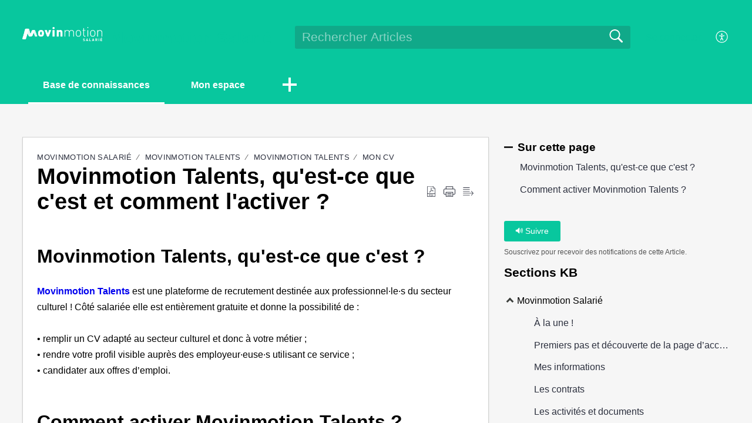

--- FILE ---
content_type: text/html;charset=UTF-8
request_url: https://salarie.support.movinmotion.com/portal/fr/kb/articles/movinmotion-talent-qu-est-ce-que-c-est-et-comment-l-activer
body_size: 8568
content:

<!DOCTYPE html>
<html id="portal_html" lang=fr><head>                  
<meta http-equiv="X-UA-Compatible" content="IE=edge" /><meta name="viewport" content="width=device-width, initial-scale=1, maximum-scale=1" /><meta http-equiv="Cache-Control" content="no-cache, no-store, must-revalidate" /><meta http-equiv="Pragma" content="no-cache" />
<title>Movinmotion Talents, qu&#39;est-ce que c&#39;est et comment l&#39;activer ?</title>
 
<meta  name="description" content="Movinmotion Talents, qu&#39;est-ce que c&#39;est ? Movinmotion Talents est une plateforme de recrutement destinée aux professionnel·le·s du secteur culturel ! Côté salariée elle est entièrement gratuite et donne la possibilité de : • remplir un CV adapté au ..."/>
<meta  name="keywords" content="Movinmotion Talents, Qu&#39;est-ce Que C&#39;est Et Comment L&#39;activer ? | Movinmotion Salarié | Mon CV | Movinmotion Salarié"/>
<meta  name="twitter:card" content="summary"/>
 
<link rel="canonical" href="https://salarie.support.movinmotion.com/portal/fr/kb/articles/movinmotion-talent-qu-est-ce-que-c-est-et-comment-l-activer"/> 
<meta property="og:title" content="Movinmotion Talents, qu&#39;est-ce que c&#39;est et comment l&#39;activer ?" />
<meta property="og:site_name" content="Movinmotion Salarié" />
<meta property="og:description" content="Movinmotion Talents, qu&#39;est-ce que c&#39;est ? Movinmotion Talents est une plateforme de recrutement destinée aux professionnel·le·s du secteur culturel ! Côté salariée elle est entièrement gratuite et donne la possibilité de : • remplir un CV adapté au ..." />
<meta property="og:type" content="article" />
<meta property="og:locale" content="fr" />
<meta property="og:url" content="https://salarie.support.movinmotion.com/portal/fr/kb/articles/movinmotion-talent-qu-est-ce-que-c-est-et-comment-l-activer" />
<meta property="og:image" content="https://desk.zoho.eu/portal/api/kbCategory/40949000000267317/logo/1020889000000043039?orgId=20068516940" />
 
<link  rel="alternate" hreflang="fr" href="https://salarie.support.movinmotion.com/portal/fr/kb/articles/movinmotion-talent-qu-est-ce-que-c-est-et-comment-l-activer"/>
<link  rel="alternate" hreflang="x-default" href="https://salarie.support.movinmotion.com/portal/fr/kb/articles/movinmotion-talent-qu-est-ce-que-c-est-et-comment-l-activer"/>
 
<link rel="preconnect" href="//static.zohocdn.com"><script nonce="2eeea6bfbff5920edf99f7d3f2e07d74">var PortalInfo = JSON.parse("{\x22csp\x22:{\x22scriptSrcNonce\x22:\x222eeea6bfbff5920edf99f7d3f2e07d74\x22},\x22agentsLoginPageURL\x22:\x22\x22,\x22isJWTEnabled\x22:false,\x22endUsersLoginPageURL\x22:\x22https:\/\/accounts.zohoportal.eu\/accounts\/signin?_sh=false\x26portal=30001317812\x26client_portal=true\x26servicename=ZohoSupport\x26service_language=fr\x22,\x22profileStatus\x22:null,\x22i18NLangFile\x22:\x22fr_FR\x22,\x22isHCDomainForInlineImageEnabled\x22:false,\x22isNewCaptchaEnabled\x22:true,\x22nimbusEditorUrl\x22:\x22static.zohocdn.com\/zoho\-desk\-editor\x22,\x22isSEOClientRenderingEnabled\x22:false,\x22isEmbedChatButtonEnabled\x22:true,\x22agentSigninIframeURL\x22:\x22\x22,\x22isTicketExportEnabled\x22:true,\x22isRemoteAuthEnabled\x22:false,\x22isAttachmentFileTypeRestrictionEnabled\x22:true,\x22isTicketsViewCountEnabled\x22:false,\x22isCDNCustomScriptEnabled\x22:false,\x22helpCenterInfo\x22:{\x22tabs\x22:[{\x22isDefault\x22:false,\x22displayName\x22:\x22Home\x22,\x22name\x22:\x22Home\x22,\x22isVisible\x22:false},{\x22isDefault\x22:true,\x22displayName\x22:\x22HelpCenter\x22,\x22name\x22:\x22Solutions\x22,\x22isVisible\x22:true},{\x22isDefault\x22:false,\x22displayName\x22:\x22Community\x22,\x22name\x22:\x22Community\x22,\x22isVisible\x22:true},{\x22isDefault\x22:false,\x22displayName\x22:\x22MyRequests\x22,\x22name\x22:\x22Cases\x22,\x22isVisible\x22:true},{\x22isDefault\x22:false,\x22displayName\x22:\x22SubmitRequest\x22,\x22name\x22:\x22SubmitRequest\x22,\x22isVisible\x22:true}],\x22logoLinkBackUrl\x22:\x22\x22,\x22departmentIds\x22:[\x2240949000000265053\x22],\x22locale\x22:\x22fr\x22,\x22isOIDCEnabled\x22:false,\x22orgId\x22:\x2220068516940\x22,\x22CustomizationDetails\x22:{\x22footerHtml\x22:null,\x22headerHtml\x22:null,\x22css\x22:null,\x22customThemeId\x22:\x2240949000041180861\x22,\x22color\x22:{\x22menuBar\x22:{\x22border\x22:{\x22hex\x22:\x22#ffffff\x22,\x22opacity\x22:null},\x22normalMenu\x22:{\x22hex\x22:\x22#ffffff\x22,\x22opacity\x22:null},\x22selectedMenu\x22:{\x22hex\x22:\x22#ffffff\x22,\x22opacity\x22:null},\x22hoverMenuText\x22:null,\x22selectedMenuText\x22:null,\x22hoverMenu\x22:{\x22hex\x22:\x22#ffffff\x22,\x22opacity\x22:null},\x22normalMenuText\x22:null},\x22buttons\x22:{\x22secondary\x22:{\x22hex\x22:\x22#f6f6f6\x22,\x22opacity\x22:null},\x22primaryText\x22:{\x22hex\x22:\x22#ffffff\x22,\x22opacity\x22:null},\x22primary\x22:{\x22hex\x22:\x22#08C79E\x22,\x22opacity\x22:null},\x22secondaryText\x22:{\x22hex\x22:\x22#4d4f4d\x22,\x22opacity\x22:null}},\x22tab\x22:{\x22background\x22:{\x22hex\x22:\x22#ffffff\x22,\x22opacity\x22:null},\x22opacity\x22:\x220\x22},\x22footer\x22:null,\x22breadCrumb\x22:null,\x22link\x22:{\x22normalText\x22:{\x22hex\x22:\x22#2C303E\x22,\x22opacity\x22:null},\x22selectedText\x22:{\x22hex\x22:\x22#08C79E\x22,\x22opacity\x22:null},\x22primaryText\x22:null,\x22primaryHoverText\x22:null,\x22primarySelectedText\x22:null,\x22hoverText\x22:{\x22hex\x22:\x22#08C79E\x22,\x22opacity\x22:null},\x22secondaryText\x22:null,\x22secondaryHoverText\x22:null},\x22header\x22:{\x22background\x22:{\x22image\x22:null,\x22color\x22:null,\x22endColor\x22:null,\x22enabled\x22:[],\x22startColor\x22:null},\x22backgroundImage\x22:null,\x22text\x22:{\x22hex\x22:\x22#08C79E\x22,\x22opacity\x22:null},\x22backgroundEnd\x22:{\x22hex\x22:\x22#08C79E\x22,\x22opacity\x22:null},\x22textHover\x22:null,\x22backgroundStart\x22:{\x22hex\x22:\x22#08C79E\x22,\x22opacity\x22:null}},\x22body\x22:{\x22middleContainer\x22:null,\x22background\x22:{\x22hex\x22:\x22#f6f6f6\x22,\x22opacity\x22:null}}},\x22themeVersionID\x22:\x22v1176767991166\x22,\x22name\x22:\x22Materialize\x22,\x22font\x22:null},\x22isMultiLayoutEnabled\x22:true,\x22isZohoOneEnabled\x22:false,\x22portalName\x22:\x22salariesupportmovinmotioncomqrqfmjtgyy\x22,\x22baseDomain\x22:\x22https:\/\/desk.zoho.eu\x22,\x22portalId\x22:\x22edbsnb6a8a735a1491094b27bf32b989b1ef8b98f74f6feb714b33b2b299ba91961ee\x22,\x22KB\x22:{\x22comments\x22:{\x22uuid\x22:\x2204bd5201\-54d3\-4dc4\-9313\-6b035cbef660\x22}},\x22id\x22:\x2240949000041180487\x22,\x22isSMSAuthEnabled\x22:false,\x22preferences\x22:{\x22isKBWatchListEnabled\x22:true,\x22isAccountTicketViewable\x22:false,\x22isArticleUpdatedTimeVisible\x22:true,\x22isMultiLayoutGridViewEnabled\x22:true,\x22articleFeedbackFormOnDislike\x22:\x22show\x22,\x22isSEONoIndexNoFollowSetAcrossAllPages\x22:false,\x22isSignUpFormCustomized\x22:false,\x22tocPosition\x22:\x22side\x22,\x22showFeedbackFormOnDislike\x22:true,\x22isTicketViewsEnabled\x22:true,\x22isCustomStatusFilterEnabled\x22:false,\x22isArticleAuthorInfoVisible\x22:false,\x22isSelfSignUp\x22:false,\x22isImageWaitEnabled\x22:true,\x22isKBEndUsersCommentEnabled\x22:true,\x22isCommunityEnabled\x22:false,\x22isKBModerationEnabled\x22:true,\x22isTocEnabled\x22:true,\x22isClientDebuggingEnabled\x22:false,\x22isPayloadEncryptionEnabled\x22:false,\x22guestUserAccessRestriction\x22:{\x22submitTicket\x22:false},\x22signupFormLayout\x22:\x22STATIC_FORM\x22,\x22isUserDeletionEnabled\x22:true,\x22isSEOSetAcrossAllPages\x22:true,\x22isHelpCenterPublic\x22:true,\x22searchScope\x22:\x22global\x22,\x22isKBCommentAttachmentsEnabled\x22:true,\x22isCommunityAtMentionEnabled\x22:true,\x22imageWaitingTime\x22:\x221000\x22,\x22isMultilingualEnabled\x22:false,\x22communityLandingPage\x22:\x22allcategory\x22,\x22isKBEnabled\x22:true,\x22isSecondaryContactsEnabled\x22:true,\x22isKBCommentsRecycleBinEnabled\x22:true,\x22isOnHoldEnabled\x22:true,\x22isContactAccountMultiMappingEnabled\x22:false,\x22isOTPBasedAuthenticationEnabled\x22:false,\x22isGamificationEnabled\x22:false,\x22isTagsEnabled\x22:false},\x22activeLocales\x22:[{\x22i18nLocaleName\x22:\x22Français (France)\x22,\x22name\x22:\x22Movinmotion Salarié\x22,\x22locale\x22:\x22fr\x22,\x22type\x22:\x22DEFAULT\x22,\x22status\x22:\x22ACCESIBLE_IN_HELPCENTER\x22}],\x22url\x22:\x22https:\/\/salarie.support.movinmotion.com\/portal\/\x22,\x22logoUrl\x22:\x22https:\/\/salarie.support.movinmotion.com\/portal\/api\/publicImages\/40949000041404166?portalId=edbsnb6a8a735a1491094b27bf32b989b1ef8b98f74f6feb714b33b2b299ba91961ee\x22,\x22accountId\x22:\x2230001317812\x22,\x22locales\x22:[{\x22localeCode\x22:\x22fr\x22,\x22name\x22:\x22French (France)\x22}],\x22isDefault\x22:false,\x22name\x22:\x22Movinmotion Salarié\x22,\x22favIconUrl\x22:\x22https:\/\/salarie.support.movinmotion.com\/portal\/api\/publicImages\/40949000041404174?portalId=edbsnb6a8a735a1491094b27bf32b989b1ef8b98f74f6feb714b33b2b299ba91961ee\x22,\x22primaryLocale\x22:\x22fr\x22},\x22hcUsersSignInIframeURL\x22:\x22\x22,\x22showAgentLoginInHC\x22:false,\x22zAppsFrameUrl\x22:\x22{{uuId}}.zappsusercontent.eu\x22,\x22isCPSamlEnabled\x22:true,\x22zuid\x22:\x22\x22,\x22customScript\x22:null,\x22iamDomainOfHC\x22:\x22https:\/\/accounts.zohoportal.eu\x22,\x22gtmId\x22:null,\x22attachmentControl\x22:{\x22type\x22:\x22FULL_PERMISSION\x22},\x22cssforMobileOTP\x22:\x22\/portal\/css\/hc_new_signin.css\x22,\x22csrf_token\x22:\x225130e603\-0840\-414d\-9774\-f63814a99a49\x22,\x22nimbusThemeUrl\x22:\x22static.zohocdn.com\/helpcenter\/materialize\x22,\x22sandboxDomain\x22:\x22deskportal.zoho.eu\x22,\x22isTicketIdRedirectionEnabled\x22:true,\x22hcUsersSignUpRegisterScriptURL\x22:\x22\x22,\x22isSigninUsingZohoEnabled\x22:false,\x22pageSenseTrackingScript\x22:null,\x22isBotRequest\x22:true,\x22isGoalAnalyticsEnabled\x22:false,\x22moduleInfoMap\x22:{\x22Products\x22:{\x22changed_module_sanitized\x22:\x22products\x22,\x22changed_i18n_module\x22:\x22Produits\x22,\x22changed_module\x22:\x22Products\x22,\x22changed_module_apikey\x22:\x22products\x22,\x22changed_i18n_plural_module\x22:\x22Produits\x22,\x22changed_sing_module\x22:\x22Product\x22,\x22changed_plural_module\x22:\x22Products\x22,\x22changed_i18n_sing_module\x22:\x22Produit\x22},\x22Solutions\x22:{\x22changed_module_sanitized\x22:\x22help\-center\x22,\x22changed_i18n_module\x22:\x22Centre d\\u2019aide\x22,\x22changed_module\x22:\x22Help Center\x22,\x22changed_module_apikey\x22:\x22kbCategory\x22,\x22changed_i18n_plural_module\x22:\x22Articles\x22,\x22changed_sing_module\x22:\x22Article\x22,\x22changed_plural_module\x22:\x22Articles\x22,\x22changed_i18n_sing_module\x22:\x22Article\x22},\x22Contacts\x22:{\x22changed_module_sanitized\x22:\x22contacts\x22,\x22changed_i18n_module\x22:\x22Contacts\x22,\x22changed_module\x22:\x22Contacts\x22,\x22changed_module_apikey\x22:\x22contacts\x22,\x22changed_i18n_plural_module\x22:\x22Contacts\x22,\x22changed_sing_module\x22:\x22Contact\x22,\x22changed_plural_module\x22:\x22Contacts\x22,\x22changed_i18n_sing_module\x22:\x22Contact\x22},\x22Customers\x22:{\x22changed_module_sanitized\x22:\x22customers\x22,\x22changed_i18n_module\x22:\x22Clients\x22,\x22changed_module\x22:\x22Customers\x22,\x22changed_module_apikey\x22:\x22customers\x22,\x22changed_i18n_plural_module\x22:\x22Clients\x22,\x22changed_sing_module\x22:\x22Customer\x22,\x22changed_plural_module\x22:\x22Customers\x22,\x22changed_i18n_sing_module\x22:\x22Client\x22},\x22Community\x22:{\x22changed_module_sanitized\x22:\x22community\x22,\x22changed_i18n_module\x22:\x22Communauté\x22,\x22changed_module\x22:\x22Community\x22,\x22changed_module_apikey\x22:\x22community\x22,\x22changed_i18n_plural_module\x22:\x22Communauté\x22,\x22changed_sing_module\x22:\x22Community\x22,\x22changed_plural_module\x22:\x22Community\x22,\x22changed_i18n_sing_module\x22:\x22Communauté\x22},\x22Cases\x22:{\x22changed_module_sanitized\x22:\x22tickets\x22,\x22changed_i18n_module\x22:\x22Tickets\x22,\x22changed_module\x22:\x22Tickets\x22,\x22changed_module_apikey\x22:\x22tickets\x22,\x22changed_i18n_plural_module\x22:\x22Tickets\x22,\x22changed_sing_module\x22:\x22Ticket\x22,\x22changed_plural_module\x22:\x22Tickets\x22,\x22changed_i18n_sing_module\x22:\x22Ticket\x22},\x22Accounts\x22:{\x22changed_module_sanitized\x22:\x22accounts\x22,\x22changed_i18n_module\x22:\x22Comptes\x22,\x22changed_module\x22:\x22Accounts\x22,\x22changed_module_apikey\x22:\x22accounts\x22,\x22changed_i18n_plural_module\x22:\x22Comptes\x22,\x22changed_sing_module\x22:\x22Account\x22,\x22changed_plural_module\x22:\x22Accounts\x22,\x22changed_i18n_sing_module\x22:\x22Compte\x22}},\x22helpCentreIamDomain\x22:\x22https:\/\/accounts.zohoportal.eu\x22,\x22hcUsersForgotPwdIframeURL\x22:\x22\x22,\x22isNewAPIForKB\x22:true,\x22isCustomerHappinessEnabled\x22:false,\x22editorVersion\x22:\x225.3.7\x22,\x22agentForgotPwdURL\x22:\x22\x22,\x22editorUrl\x22:\x22https:\/\/static.zohocdn.com\/zoho\-desk\-editor\/EV5.3.7\/js\/ZohoDeskEditor.js\x22,\x22serviceName\x22:\x22ZohoSupport\x22,\x22isFolderPermalinkEnabled\x22:false,\x22userId\x22:\x22\x22,\x22accountsUrls\x22:{\x22forgotPasswordIframeUrl\x22:\x22https:\/\/salarie.support.movinmotion.com\/accounts\/p\/30001317812\/password?servicename=ZohoSupport\x22,\x22logoutUrl\x22:\x22https:\/\/salarie.support.movinmotion.com\/portal?logout=true\x26servicename=ZohoSupport\x22,\x22signInIframeUrl\x22:\x22https:\/\/salarie.support.movinmotion.com\/accounts\/p\/30001317812\/signin?servicename=ZohoSupport\x22,\x22reloginUrl\x22:\x22https:\/\/salarie.support.movinmotion.com\/accounts\/p\/30001317812\/account\/v1\/relogin?servicename=ZohoSupport\x22},\x22defaultDepId\x22:\x2240949000000265053\x22,\x22isFederatedLoginEnabled\x22:false,\x22isFreePlan\x22:false,\x22agentInterfaceIamDomain\x22:\x22https:\/\/accounts.zoho.eu\x22}")

function inIframe(){try{return window.self!==window.top}catch(n){return!0}}var loadingInIframe=inIframe()
try{if(loadingInIframe){var parentWindow=window.parent||{},portalPortalInfo=parentWindow.PortalInfo||{},parentHelpcenterInfo=portalPortalInfo.helpCenterInfo||{},parentPortalUrl=parentHelpcenterInfo.url,helpCenterInfo=PortalInfo.helpCenterInfo||{}
if(helpCenterInfo.url==parentPortalUrl){var hcCustomizationTemp=void 0===parentWindow.hcCustomization?!1:parentWindow.hcCustomization
!hcCustomizationTemp&&window.parent.location.reload()}}}catch(e){console.log("Couldn't access parent page")};
var deploymentType = "EU";
var isPortalMarketPlaceEnabled = "false";
var cdnDomain = {
portalJs : "//static.zohocdn.com\/helpcenter\/materialize/",
portalCss : "//static.zohocdn.com\/helpcenter\/materialize/",
portalImages : "//static.zohocdn.com\/helpcenter\/materialize/",
portalFonts : "//static.zohocdn.com\/helpcenter\/materialize/"
}
var awsDomain={
portalJs : "//static.zohocdn.com\/helpcenter\/materialize/",
portalCss : "//static.zohocdn.com\/helpcenter\/materialize/",
portalImages : "//static.zohocdn.com\/helpcenter\/materialize/",
portalFonts : "//static.zohocdn.com\/helpcenter\/materialize/"
}
PortalInfo [ "nimbusCDNFingerprints" ] = {"topics.js":"topics.4240ec4ca587fd1cea9c_.js","contributors.js":"contributors.fc61f02b7d026304ec19_.js","ticketIconContent.js":"ticketIconContent.5329ab572e26c4b22dcd_.js","articles.js":"articles.61afd55f82d4227341b4_.js","attachmentIconContent.js":"attachmentIconContent.bead478a06a9f02f75ad_.js","profile.js":"profile.ff655dc7f8ba2e9e3a07_.js","clonerepo.js":"clonerepo.c3ffb6623bc79276dfc4.js","ticket.js":"ticket.70f07d6969d3a70d7db1_.js","vendor.js":"vendor.b495b93fdc628628f195_.js","community.js":"community.33d068e8a9e4a5dd17a5_.js","editorInit.js":"editorInit.355b8f5ade2662631114.js","d3.js":"d3.3ec89f2536df117eb956.js","react.js":"react.vendor.12ad10360c9f04766bfd_.js","widget.js":"widget.99c6fb1512fdb2b83130_.js","search.js":"search.b0fc53a22dc452cc070c_.js","runtime~main.js":"runtime~main.c40132b5ebe7586b14fa_.js","runtime~widget.js":"runtime~widget.0cf159db6e6cd025cd21_.js","article.js":"article.01fdd1102b6c345e2ee7_.js","module.js":"module.a64b84da7f9c44c32bbe_.js","main.js":"main.33bf1777ea11d55c4566_.js","ZohoCharts.min.js":"ZohoCharts.min.cabace3b2b984aceae99.js","accessibility.js":"accessibility.c66f6976a9d58e90eca9_.js"};
PortalInfo [ "nimbusCDNFingerprintsCSS" ] = {"community.css":"community.33d068e8a9e4a5dd17a5_.css","main.css":"main.33bf1777ea11d55c4566_.css","zohohckbarticlenotes.css":"zohohckbarticlenotes.6696329de3be73e03b22.css","accessibility.css":"accessibility.c66f6976a9d58e90eca9_.css","search.css":"search.b0fc53a22dc452cc070c_.css","theme1.css":"theme1.803b364a38c97b6ad492.css","articles.css":"articles.61afd55f82d4227341b4_.css","print.css":"print.a697db39c456226deb70.css","module.css":"module.a64b84da7f9c44c32bbe_.css","base.css":"base.0a5adbecdbcaced3e4e9.css","default.css":"default.66323615ae93f35c4821.css","styleguide.css":"styleguide.a4f32e2459d38d9f73df.css","article.css":"article.01fdd1102b6c345e2ee7_.css","topics.css":"topics.4240ec4ca587fd1cea9c_.css","showoriginal.css":"showoriginal.ff19cdb39840da637f89.css","profile.css":"profile.ff655dc7f8ba2e9e3a07_.css","ticket.css":"ticket.70f07d6969d3a70d7db1_.css","kbeditorinner.css":"kbeditorinner.63832d41d5b4aad6d14f.css","hc_authentication.css":"hc_authentication.0e2829e133f2c2392a17.css","contributors.css":"contributors.fc61f02b7d026304ec19_.css"} || {};
Object.assign ( PortalInfo [ "nimbusCDNFingerprints" ] || {}, {"topics.js":"topics.4240ec4ca587fd1cea9c_.js","contributors.js":"contributors.fc61f02b7d026304ec19_.js","ticketIconContent.js":"ticketIconContent.5329ab572e26c4b22dcd_.js","articles.js":"articles.61afd55f82d4227341b4_.js","attachmentIconContent.js":"attachmentIconContent.bead478a06a9f02f75ad_.js","profile.js":"profile.ff655dc7f8ba2e9e3a07_.js","clonerepo.js":"clonerepo.c3ffb6623bc79276dfc4.js","ticket.js":"ticket.70f07d6969d3a70d7db1_.js","vendor.js":"vendor.b495b93fdc628628f195_.js","community.js":"community.33d068e8a9e4a5dd17a5_.js","editorInit.js":"editorInit.355b8f5ade2662631114.js","d3.js":"d3.3ec89f2536df117eb956.js","react.js":"react.vendor.12ad10360c9f04766bfd_.js","widget.js":"widget.99c6fb1512fdb2b83130_.js","search.js":"search.b0fc53a22dc452cc070c_.js","runtime~main.js":"runtime~main.c40132b5ebe7586b14fa_.js","runtime~widget.js":"runtime~widget.0cf159db6e6cd025cd21_.js","article.js":"article.01fdd1102b6c345e2ee7_.js","module.js":"module.a64b84da7f9c44c32bbe_.js","main.js":"main.33bf1777ea11d55c4566_.js","ZohoCharts.min.js":"ZohoCharts.min.cabace3b2b984aceae99.js","accessibility.js":"accessibility.c66f6976a9d58e90eca9_.js"} );
window.isAWSEnabled = false;
/* 			window.addCDNExpireCookie=function(){if("undefined"==typeof navigator||navigator.onLine){var n=new Date,t=new Date(n);t.setDate(n.getDate()+1),document.cookie="aws_cdn_failed=1;expires="+t.toGMTString()}},
window.isAWSCDNUrl=function(n,t){var i=window.awsDomain[t];return!(!i||-1===n.indexOf(i))},
window.onNotifyError=function(n,t){if(isAWSCDNUrl(n,t)){addCDNExpireCookie();location.reload(!0)}},
window.isAWSCDNFailed=function(){var n=document.cookie.match("aws_cdn_failed=(.*?)(;|$)");return!!n&&"1"===unescape(n[1])},
*/			window.getStaticDomain=function(){var n=cdnDomain;return window.staticDomain?Object.assign?Object.assign({},window.staticDomain,n):Object.keys(n).reduce(function(t,i){return t[i]=n[i],t},window.staticDomain):n},
window.makeRequest=function(n,t){return new Promise(function(i,e){var o=new XMLHttpRequest;o.open(n,t),o.onload=function(){this.status>=200&&this.status<300?i(o.response):e({status:this.status,statusText:o.statusText})},o.send()})},
window.staticDomain=getStaticDomain();

if(!window.Promise){var setTimeoutFunc=setTimeout;function noop(){}function bind(e,n){return function(){e.apply(n,arguments)}}function handle(e,n){for(;3===e._state;)e=e._value;0!==e._state?(e._handled=!0,Promise._immediateFn(function(){var t=1===e._state?n.onFulfilled:n.onRejected;if(null!==t){var o;try{o=t(e._value)}catch(e){return void reject(n.promise,e)}resolve(n.promise,o)}else(1===e._state?resolve:reject)(n.promise,e._value)})):e._deferreds.push(n)}function resolve(e,n){try{if(n===e)throw new TypeError("A promise cannot be resolved with itself.");if(n&&("object"==typeof n||"function"==typeof n)){var t=n.then;if(n instanceof Promise)return e._state=3,e._value=n,void finale(e);if("function"==typeof t)return void doResolve(bind(t,n),e)}e._state=1,e._value=n,finale(e)}catch(n){reject(e,n)}}function reject(e,n){e._state=2,e._value=n,finale(e)}function finale(e){2===e._state&&0===e._deferreds.length&&Promise._immediateFn(function(){e._handled||Promise._unhandledRejectionFn(e._value)});for(var n=0,t=e._deferreds.length;n<t;n++)handle(e,e._deferreds[n]);e._deferreds=null}function Handler(e,n,t){this.onFulfilled="function"==typeof e?e:null,this.onRejected="function"==typeof n?n:null,this.promise=t}function doResolve(e,n){var t=!1;try{e(function(e){t||(t=!0,resolve(n,e))},function(e){t||(t=!0,reject(n,e))})}catch(e){if(t)return;t=!0,reject(n,e)}}window.Promise=function e(n){if(!(this instanceof e))throw new TypeError("Promises must be constructed via new");if("function"!=typeof n)throw new TypeError("not a function");this._state=0,this._handled=!1,this._value=void 0,this._deferreds=[],doResolve(n,this)};var _proto=Promise.prototype;_proto.catch=function(e){return this.then(null,e)},_proto.then=function(e,n){var t=new this.constructor(noop);return handle(this,new Handler(e,n,t)),t},Promise.all=function(e){return new Promise(function(n,t){if(!e||void 0===e.length)throw new TypeError("Promise.all accepts an array");var o=Array.prototype.slice.call(e);if(0===o.length)return n([]);var r=o.length;function i(e,s){try{if(s&&("object"==typeof s||"function"==typeof s)){var c=s.then;if("function"==typeof c)return void c.call(s,function(n){i(e,n)},t)}o[e]=s,0==--r&&n(o)}catch(e){t(e)}}for(var s=0;s<o.length;s++)i(s,o[s])})},Promise.resolve=function(e){return e&&"object"==typeof e&&e.constructor===Promise?e:new Promise(function(n){n(e)})},Promise.reject=function(e){return new Promise(function(n,t){t(e)})},Promise.race=function(e){return new Promise(function(n,t){for(var o=0,r=e.length;o<r;o++)e[o].then(n,t)})},Promise._immediateFn="function"==typeof setImmediate&&function(e){setImmediate(e)}||function(e){setTimeoutFunc(e,0)},Promise._unhandledRejectionFn=function(e){"undefined"!=typeof console&&console&&console.warn("Possible Unhandled Promise Rejection:",e)}}
var headerHtmlPromise, footerHtmlPromise;
var customizationObj= PortalInfo.helpCenterInfo.CustomizationDetails || {};
if(customizationObj.headerHtml){
headerHtmlPromise= makeRequest('GET',customizationObj.headerHtml)//No I18N
}
if(customizationObj.footerHtml){
footerHtmlPromise= makeRequest('GET',customizationObj.footerHtml)//No I18N
}</script><link href="https://salarie.support.movinmotion.com/portal/api/publicImages/40949000041404174?portalId=edbsnb6a8a735a1491094b27bf32b989b1ef8b98f74f6feb714b33b2b299ba91961ee" TYPE='IMAGE/X-ICON' REL='SHORTCUT ICON'/>
<link rel="stylesheet" type="text/css" integrity="sha384-QS93lV1AFeYJCP7WODTV1Y3xqpcfPZmyiL8KQiXNkBxSxrJ7BBmvGdiZh1P8GyG+" crossorigin="anonymous" href="//static.zohocdn.com/helpcenter/materialize/css/main.33bf1777ea11d55c4566_.css"></link>
<style id="customCss"></style>

<script type="text/javascript" nonce="2eeea6bfbff5920edf99f7d3f2e07d74" integrity="sha384-Q7/Yr/2TO46oYNB3uQ4uE/TYh2fMoAH/aGCKNIqIGCptCr54FIJ0rBi1MCk83Ozp" crossorigin="anonymous"  src="//static.zohocdn.com/helpcenter/materialize/js/react.vendor.12ad10360c9f04766bfd_.js"></script>
<script type="text/javascript" nonce="2eeea6bfbff5920edf99f7d3f2e07d74" integrity="sha384-o7Z9jtxNFy7Iy0+VwU8LgJ7FYn8lOtM3oCv/aIEuEaW3lkWr+CUOBoCQTIUC9SD4" crossorigin="anonymous" src="//static.zohocdn.com/helpcenter/materialize/js/vendor.b495b93fdc628628f195_.js"></script>
<script type="text/javascript" nonce="2eeea6bfbff5920edf99f7d3f2e07d74" integrity="sha384-0xBHiMDwpc9DAql1q6nJ75O5WgbOyuZMYCWVraPvwZjoCJUNfqvsi2kRYnpZMtiv" crossorigin="anonymous" src="//static.zohocdn.com/helpcenter/materialize/js/main.33bf1777ea11d55c4566_.js"></script>
<script type="text/javascript" nonce="2eeea6bfbff5920edf99f7d3f2e07d74" integrity="sha384-LeMh6m54yGm6PD2J5VinUDpKcQUeoYzVTO6cnJQfTjywegmV5NrXfGzx7z8uNHfm" crossorigin="anonymous" src="//static.zohocdn.com/helpcenter/materialize/js/runtime~main.c40132b5ebe7586b14fa_.js"></script>
<script type="text/javascript" nonce="2eeea6bfbff5920edf99f7d3f2e07d74" integrity="sha384-QzaRCC3wbLOTATYQqrFRy4JWHvQUPqhBiiZl01Sqtq4WWFapTkDxgS2b1pWIJ2OG" crossorigin="anonymous" src="//static.zohocdn.com/helpcenter/materialize/i18n/fr_FR.9154857f42e97c31d9cf.js"></script></head><body class="body"><div id="container"/>
<h1>Movinmotion Talents, qu&#39;est-ce que c&#39;est et comment l&#39;activer ?</h1>

<div id="seoBodyContent"><div><div><h1>Movinmotion Talents, qu&#39;est-ce que c&#39;est et comment l&#39;activer ?</h1></div>
<div><span><h1 id="Movinmotion_Talents_quest-ce_que_cest_" class="toc_anchors">Movinmotion Talents, qu'est-ce que c'est ?</h1><div><span style=""><b><a href="https://www.movinmotion.com/talents/" target="_blank" rel="noopener noreferrer"><span class="size" style="font-size: 16px; line-height: normal">Movinmotion Talents</span></a></b><span class="size" style="font-size: 16px; line-height: normal"> est une plateforme de recrutement destinée aux professionnel</span></span><span style="font-size: 16px">·le·</span><span style="font-size: 16px">s du secteur culturel !&nbsp;Côté salariée elle est entièrement gratuite et donne la possibilité de :</span></div><div><span style=""><span class="size" style="font-size: 16px; line-height: normal">​</span></span><span class="size" style="font-size: 16px; line-height: normal"><br/></span></div><div><div><span style="font-size: 15px"><span class="size" style="font-size: 16px; line-height: normal">• remplir un CV adapté au secteur culturel et donc à votre métier ;</span></span></div><div><span style="font-size: 15px"><span class="size" style="font-size: 16px; line-height: normal">• rendre votre profil visible auprès des employeur</span></span><span style="font-size: 16px">·euse·</span><span style="font-size: 16px">s utilisant ce service ;</span></div><div><span style="font-size: 15px"><span class="size" style="font-size: 16px; line-height: normal">• candidater aux offres d’emploi.</span></span></div><div><br/></div></div><h1 id="Comment_activer_Movinmotion_Talents_" class="toc_anchors">Comment activer Movinmotion Talents ?</h1><p>Vous pouvez activer Movinmotion Talents depuis votre menu&nbsp;<b>Movinmotion Talents :</b></p><div><br/></div><div><img src="https://desk.zoho.eu/DocsDisplay?zgId=20068516940&amp;mode=inline&amp;blockId=18nkhd75fc067d69d42acb1209410a3c7eb56" style="padding: 0px; max-width: 100%; box-sizing: border-box"/><br/></div><div><br/></div><div>Vous pouvez également l'activer <a href="https://salarie.support.movinmotion.com/portal/fr/kb/articles/personnaliser-mon-espace-salari%C3%A9-lors-de-ma-premi%C3%A8re-connexion" target="_blank" rel="noopener noreferrer">lors de votre première connexion</a> à votre espace Movinmotion salarié en cochant &quot;<span style="">Trouver du travail&quot; au niveau de l'étape 2 intitulée </span><b><i>Je souhaite utiliser Movinmotion Salarié pour...</i></b>.&nbsp;<br/></div><div><br/></div><div>Enfin, vous pouvez activer ou <a href="https://salarie.support.movinmotion.com/portal/fr/kb/articles/comment-activer-d%C3%A9sactiver-vos-fonctionnalit%C3%A9s" target="_blank" rel="noopener noreferrer">désactiver</a> Movinmotion Talents à tout moment <a href="https://salarie.support.movinmotion.com/portal/fr/kb/articles/personnaliser-mon-espace-salari%C3%A9" target="_blank" rel="noopener noreferrer">depuis le menu Paramètres de votre espace salarié</a>,&nbsp;<span style="">en cochant &quot;</span><span style="">Trouver du travail&quot; au niveau de l'étape 2 intitulée</span><span style="">&nbsp;</span><b style=""><i>Je souhaite utiliser Movinmotion Salarié pour...</i></b><span style="">.&nbsp;</span><span style="">En cas de désactivation nous conserverons vos données !&nbsp;</span></div><div><p><br/></p><div>Une fois Movinmotion Talents activé, vous trouverez deux nouveaux menus dans votre barre de menu :<br/></div><ul><li><a href="https://salarie.support.movinmotion.com/portal/fr/kb/espace-salari%C3%A9s/chercher-du-travail-sur-talents/movinmotiontalents/mon-cv" target="_blank" rel="noopener noreferrer">Mon CV</a></li><li><a href="https://salarie.support.movinmotion.com/portal/fr/kb/espace-salari%C3%A9s/chercher-du-travail-sur-talents/movinmotiontalents/offres-d-emploi" target="_blank" rel="noopener noreferrer">Offres d'emploi</a></li></ul></div><ul> 
 <br/></ul><p></p><p>&nbsp;</p><p>&nbsp;</p><p>&nbsp;</p><div><br/></div></span><div>
</div>
<ul></ul>
<ul><li><h1>Related Articles</h1></li>
<li><a href="https://salarie.support.movinmotion.com/portal/fr/kb/articles/qu-est-ce-que-film-france-talents" rel="noopener" target="_blank" ><h2>Film France Talents : qu&#39;est-ce que c&#39;est et comment l&#39;activer ? </h2></a><div><span>Film France Talents est la base nationale gratuite des professionnel·le·s de l’audiovisuel et du cinéma créé par Film France (association soutenue par le CNC) en partenariat avec Movinmotion qui en a géré le développement technique. Elle permet à ...</span></div></li>
<li><a href="https://salarie.support.movinmotion.com/portal/fr/kb/articles/katoonk-devient-movinmotion-talent" rel="noopener" target="_blank" ><h2>Katoonk devient Movinmotion Talent !</h2></a><div><span>Movinmotion et Katoonk fusionnent, et nous voulons vous raconter l’histoire, les motivations et les conséquences de cette alliance prometteuse ! Ce qui nous a réuni, c’est avant tout une vision commune de nos services : vous aider au quotidien est ...</span></div></li>
<li><a href="https://salarie.support.movinmotion.com/portal/fr/kb/articles/comment-d%C3%A9sactiver-movinmotion-talents-sur-votre-espace-salari%C3%A9" rel="noopener" target="_blank" ><h2>Comment désactiver Movinmotion Talents sur votre espace salarié ?</h2></a><div><span>Vous ne souhaitez plus voir apparaître les menus Mon CV et Offres d&#39;emploi sur votre espace salarié ? Vous pouvez désactiver l&#39;option gratuite Movinmotion Talents depuis votre menu Paramètres &gt; Personnalisation des modules : J&#39;ai activé Movinmotion ...</span></div></li>
<li><a href="https://salarie.support.movinmotion.com/portal/fr/kb/articles/comment-s-inscrire-sur-movinmotion-en-tant-que-salari%C3%A9" rel="noopener" target="_blank" ><h2>Comment s&#39;inscrire sur Movinmotion en tant que salarié ?</h2></a><div><span>L&#39;espace Movinmotion Salarié est accessible gratuitement à tous les intermittent·e·s du spectacle, ainsi qu&#39;aux salarié·e·s des entreprises qui utilisent les services Movinmotion destinés aux employeur·euse·s. En fonction de votre situation, nous ...</span></div></li>
<li><a href="https://salarie.support.movinmotion.com/portal/fr/kb/articles/comment-ajouter-des-postes-%C3%A0-mon-cv" rel="noopener" target="_blank" ><h2>Comment ajouter, masquer un métier et indiquer son métier principal ?</h2></a><div><span>Pour avoir accès à votre page mon CV sur Movinmotion, vous devez au préalable activer Movinmotion Talents. Une fois que vous avez activé Movinmotion Talents, deux nouveaux menus apparaissent dans votre barre de menus : Mon CV et Offres d&#39;emploi. Vous ...</span></div></li>
</ul>
</div> 
<script nonce="2eeea6bfbff5920edf99f7d3f2e07d74">renderApp && renderApp();</script>
</body></html>

--- FILE ---
content_type: text/javascript;charset=UTF-8
request_url: https://static.zohocdn.com/helpcenter/materialize/i18n/fr_FR.9154857f42e97c31d9cf.js
body_size: 17376
content:
var i18n={"zohodesk.asap.inapp.web.jan":"Jan","zohodesk.asap.inapp.web.feb":"F\u00e9v","zohodesk.asap.inapp.web.mar":"Mar","zohodesk.asap.inapp.web.apr":"Avr","zohodesk.asap.inapp.web.may":"Mai","zohodesk.asap.inapp.web.jun":"Jun","zohodesk.asap.inapp.web.jul":"Jul","zohodesk.asap.inapp.web.aug":"Ao\u00fb","zohodesk.asap.inapp.web.sep":"Sep","zohodesk.asap.inapp.web.oct":"Oct","zohodesk.asap.inapp.web.nov":"nov","zohodesk.asap.inapp.web.dec":"D\u00e9c","zohodesk.asap.inapp.web.sunday":"Sunday","zohodesk.asap.inapp.web.monday":"Monday","zohodesk.asap.inapp.web.tuesday":"Tuesday","zohodesk.asap.inapp.web.wednesday":"Wednesday","zohodesk.asap.inapp.web.thursday":"Thursday","zohodesk.asap.inapp.web.friday":"Friday","zohodesk.asap.inapp.web.saturday":"Saturday","zohodesk.asap.inapp.web.months.later":"{0} months later","zohodesk.asap.inapp.web.month.later":"{0} month later","zohodesk.asap.inapp.web.hours.later":"{0} hours later","zohodesk.asap.inapp.web.hour.later":"{0} hour later","zohodesk.asap.inapp.web.years.later":"{0} years later","zohodesk.asap.inapp.web.year.later":"{0} year later","zohodesk.asap.inapp.web.days.later":"{0} days later","zohodesk.asap.inapp.web.day.later":"{0} day later","zohodesk.asap.inapp.web.minute.later":"{0} minute later","zohodesk.asap.inapp.web.minutes.later":"{0} minutes later","zohodesk.asap.inapp.web.seconds.later":"{0} seconds later","zohodesk.asap.inapp.web.justnow":"juste maintenant","zohodesk.asap.inapp.web.january":"Janvier","zohodesk.asap.inapp.web.february":"F\u00e9vrier","zohodesk.asap.inapp.web.march":"Mars","zohodesk.asap.inapp.web.april":"Avril","zohodesk.asap.inapp.web.june":"Juin","zohodesk.asap.inapp.web.july":"Juillet","zohodesk.asap.inapp.web.august":"Ao\u00fbt","zohodesk.asap.inapp.web.september":"Septembre","zohodesk.asap.inapp.web.october":"Octobre","zohodesk.asap.inapp.web.november":"Novembre","zohodesk.asap.inapp.web.december":"D\u00e9cembre","zohodesk.asap.inapp.web.sun":"Dim","zohodesk.asap.inapp.web.mon":"Lun","zohodesk.asap.inapp.web.tue":"Mar","zohodesk.asap.inapp.web.wed":"Mer","zohodesk.asap.inapp.web.thu":"Jeu","zohodesk.asap.inapp.web.fri":"Ven","zohodesk.asap.inapp.web.sat":"Sam","zohodesk.asap.inapp.web.am":"matin","zohodesk.asap.inapp.web.pm":"apr\u00e8s-midi","zohodesk.asap.inapp.web.months.ago":"Il y a {0} mois","zohodesk.asap.inapp.web.month.ago":"Il y a {0} mois","zohodesk.asap.inapp.web.hours.ago":"il y a {0} heures","zohodesk.asap.inapp.web.hour.ago":"Il y a {0}\u00a0heure","zohodesk.asap.inapp.web.years.ago":"il y a {0} ans","zohodesk.asap.inapp.web.year.ago":"Il y a {0}\u00a0an","zohodesk.asap.inapp.web.days.ago":"il y a {0} jours","zohodesk.asap.inapp.web.day.ago":"Il y a {0} jour","zohodesk.asap.inapp.web.minute.ago":"{0} minute ago","zohodesk.asap.inapp.web.minutes.ago":"{0} minutes ago","zohodesk.asap.inapp.web.second.ago":"seconde auparavant","zohodesk.asap.inapp.web.seconds.ago":"Il y a {0} secondes","zohodiscussions.topictype.announcement":"Annonce","zohodiscussions.topictype.idea":"Id\u00e9e","zohodiscussions.topictype.problem":"Probl\u00e8me","zohodiscussions.topictype.question":"Question","support.addrequest.captcha.image.text.label":"Captcha","support.addrequest.captcha.error.message":"Code d\u2019image non valide saisi.","support.cases.editor.maxlength.exceeded.message.label":"Le champ de balise ne doit pas comporter plus de 250 caract\u00e8res.","support.login.Forums":"Forums","support.table.of.contents":"Sommaire","support.module.add":"Ajouter un(e) {0}","support.module.empty.message":"{0} non trouv\u00e9s","crm.label.to.email":"\u00c0","crm.events.date":"Date","crm.events.time":"Heure","crm.report.stdFilter.startDate":"Date de d\u00e9but","crm.report.stdFilter.endDate":"Date de fin","crm.general.delete.comment.confirm":"\u00cates-vous s\u00fbr de vouloir supprimer le commentaire\u00a0?","support.button.save":"Enregistrer","crm.button.ok":"OK","crm.button.delete":"Supprimer","crm.post.reply":"Publier la r\u00e9ponse","crm.button.reset":"R\u00e9initialiser","crm.button.send":"Envoyer","crm.button.submit":"Envoyer","crm.label.edit":"Modifier","crm.label.close":"Fermer","crm.label.search":"Rechercher","crm.label.previous":"Pr\u00e9c\u00e9dent","crm.label.next":"Suivant","crm.label.email":"E-mail","crm.label.phone":"T\u00e9l\u00e9phone","crm.label.mobile":"Portable","crm.label.timeZone":"Fuseau horaire","crm.label.subject":"Objet","crm.alert.password.length":"Le mot de passe doit contenir au moins 6 caract\u00e8res","crm.security.error":"Privil\u00e8ges insuffisants pour ex\u00e9cuter cette op\u00e9ration. Contactez votre administrateur.","crm.search.letters.check":"Veuillez fournir au moins 2 lettres","crm.workflow.task.assignedto":"Assign\u00e9 \u00e0","crm.field.empty.check":"{0} ne peut pas \u00eatre vide","crm.security.profile":"Profil","crm.field.valid.check":"Veuillez entrer un {0} valide","crm.label.home":"Accueil","crm.login.more":"plus","crm.label.security.updatePassword.success":"Votre mot de passe a \u00e9t\u00e9 correctement modifi\u00e9","support.sla.slaname.message":"Saisissez un nom pour le SLA.","label.attachments":"Pi\u00e8ces jointes","label.request.status":"\u00c9tat","tabs.request.approval":"Approbation","tabs.request.resolution":"R\u00e9solution","support.search":"Rechercher {0}","support.search.in":"Rechercher dans {0}","support.add.comment":"Ajouter un commentaire","support.label.just.now":"juste maintenant","support.replies":"{0} R\u00e9ponses","support.request.add":"Ajouter {0}","support.no.matches.found":"Aucun r\u00e9sultat trouv\u00e9","support.assign":"Assigner","support.request.from.emailid":"De","support.request.template":"Mod\u00e8le","support.common.request.mail.send.draft":"Envoyer le brouillon","support.common.request.mail.edit.draft":"Modifier le brouillon","support.common.request.mail.save.draft":"Enregistrer le brouillon","support.common.request.mail.discard.draft":"Annuler un brouillon","support.common.request.mail.delete.draft":"Supprimer le brouillon","support.common.set.close.entity":"Fermer {0}","support.label.download":"T\u00e9l\u00e9chargement","support.label.topics":"Sujets","support.search.department.noaccess":"Aucune autorisation d\u2019acc\u00e8s","support.customer.portal.submitarequest":"Envoyer un {0}","support.request.history.commented.edit":"Modifier le commentaire","support.request.history.commented.editedtext":"Modifi\u00e9","support.request.history.value.update.set":"d\u00e9fini","support.history.operation.label.wfalert":"Alerte","support.unable.to.process.your.request":"Impossible de traiter votre demande.","support.request.id":"ID du {0}","support.label.all.department":"Tous les services","support.forums.posttoforums":"Envoyer dans les forums","support.zti.incoming.call":"Appel entrant","support.zti.outgoing.call":"Appel sortant","support.yes":"Oui","support.no":"Non","support.social.facebook.name":"Facebook","support.social.twitter.name":"Twitter","support.social.google.name":"Google+","support.social.label.followers":"Abonn\u00e9s","support.assignmentrules.selectdepartment":"S\u00e9lectionnez un service","support.label.cancel":"Annuler","support.community.category.description":"Description","support.community.category.listing.locked":"Verrouill\u00e9","support.community.forums":"Forums","support.community.singlepost.tagexceedmessage":"Chaque balise ne doit pas d\u00e9passer 50\u00a0caract\u00e8res\u00a0!","support.community.singlepost.tagcountexceedmessage":"Les balises Forum ne peuvent pas \u00eatre sup\u00e9rieures \u00e0 5","support.community.attachmentcontent.exceedfilesizepermittedlimit":"La taille du fichier d\u00e9passe la limite autoris\u00e9e de {0} Mo.","support.community.singlePost.updatetopictypesuccessmessage":"Le type de sujet a \u00e9t\u00e9 mis \u00e0 jour avec succ\u00e8s","support.community.singlepost.topicupdate":"Sujet mis \u00e0 jour avec succ\u00e8s","support.community.singlepost.responseadded":"Votre commentaire a \u00e9t\u00e9 publi\u00e9 avec succ\u00e8s.","support.community.singlepost.responseupdated":"Votre commentaire a \u00e9t\u00e9 mis \u00e0 jour avec succ\u00e8s.","support.community.singlepost.topicmovedtotrash":"Le sujet a \u00e9t\u00e9 d\u00e9plac\u00e9 vers la Corbeille","support.community.singlepost.responsemovedtotrash":"La r\u00e9ponse a \u00e9t\u00e9 d\u00e9plac\u00e9e vers la Corbeille","support.community.singlepost.relatedtopics":"Sujets associ\u00e9s","support.community.singlepost.metoo":"moi aussi","support.community.topiclist.stickyposts":"Messages permanents","support.community.topiclist.topcontributors":"Principaux contributeurs","support.community.topiclist.replyby":"derni\u00e8re r\u00e9ponse de","support.community.singlepost.responseawaitingmsg":"En attente de mod\u00e9ration\u00a0!","support.community.singlepost.topictype":"Type de sujet","support.community.singlepost.topicspammsg":"Ce sujet est ind\u00e9sirable","support.community.writePost.topictitlelenmsg":"Le titre ne doit pas d\u00e9passer 200 caract\u00e8res","support.community.writepost.notifyforresponse":"Me tenir informer quand une r\u00e9ponse est donn\u00e9e.","support.community.ticket.submit":"Envoyer un {0}","support.community.writepost.addnewtopicmsg":"Ajouter un sujet","support.community.writepost.autodraft":"Dernier brouillon","support.community.writepost.addtagmsg":"Tapez et appuyez sur Entr\u00e9e pour ajouter une balise","support.community.watchlist.watchitem":"Vous avez suivi avec succ\u00e8s ce {0}","support.community.watchlist.unwatchitem":"Vous avez arr\u00eat\u00e9 de suivre ce {0}","Category":"Cat\u00e9gorie","support.community.forum.posts":"Publications","support.label.simply.you":"vous","support.livechat.chat.about.this.ticket":"Converser \u00e0 propos de ce {0}","support.livechat.label.photo":"Chargez votre photo","support.livechat.photo.msg":"Taille max.\u00a0: 500 Ko. Format\u00a0: JPG, PNG, GIF ou JPEG","support.livechat.photo.failuremsg":"Le fichier doit \u00eatre inf\u00e9rieur \u00e0 500\u00a0Ko.","support.unable.reset.password.wrong":"Impossible de r\u00e9initialiser votre mot de passe. Veuillez v\u00e9rifier votre ancien mot de passe.","support.password.confirm.password.same":"Saisissez le m\u00eame mot de passe dans Mot de passe et Confirmer le mot de passe","support.community.forum.post":"Publier","support.feed.label.follow":"Suivre","support.feed.label.unfollow":"Ne plus suivre","support.feed.label.filter":"Filtre","support.delete":"Supprimer le {0}","support.contact.uploadFile":"Charger une photo","support.contactsView.IdeasAccepted":"Id\u00e9es","support.contactsView.problems":"Probl\u00e8mes","support.attachment.small":"pi\u00e8ce jointe","support.survey.last.7days":"7 derniers jours","support.survey.report.custom.filter":"Personnalis\u00e9es","support.crmlabel.back":"Retour","support.customer.portal.homepagecustomization.msg.canel":"Vous n\u2019avez pas encore enregistr\u00e9 vos modifications\u00a0! Souhaitez-vous continuer\u00a0?","support.customer.portal.homepagecustomization.section.description":"Contenu","support.label.section":"Section","crm.label.preview":"Aper\u00e7u","support.request.tagsAlreadyExist":"La balise existe d\u00e9j\u00e0","support.request.tagsLabel":"Balises","support.request.tagLabel":"Balise","crm.label.Email":"E-mail","support.category.createEdit.special.char.check":"Les caract\u00e8res sp\u00e9ciaux ne sont pas autoris\u00e9s.","support.solution.category.delete.alert":"Voulez-vous vraiment supprimer ce {0}\u00a0?","support.knowledgebase":"Base de connaissances","support.solution.custom.view.draft":"Brouillon","support.solution.button.saveasdraft":"Enregistrer comme brouillon","support.general.detailview.attach.deletemsg":"Voulez-vous vraiment supprimer cette pi\u00e8ce jointe\u00a0?","support.solution.detailview.voteusefulinfo":"Utile\u00a0?","support.solutiondetailview.rating.feedback.success":"Commentaires envoy\u00e9s avec succ\u00e8s.","support.show.original":"Afficher l\u2019original","support.view.attachments":"Afficher les pi\u00e8ces jointes","support.label.print":"Imprimer","support.label.thread.incoming.email.title":"Nouveau message (e-mail)","support.label.thread.outgoing.email.title":"Sortant (E-mail)","support.label.thread.support.draft.title":"Brouillon (E-mail)","support.label.thread.forward.title":"Transf\u00e9rer","support.label.thread.forward.draft.title":"Transf\u00e9rer le brouillon","support.label.thread.cp.draft.title":"Brouillon du centre d\u2019assistance","support.label.thread.forum.incoming.post.title":"Nouvelle contribution au forum","support.label.thread.forum.incoming.topic.title":"Nouvelle rubrique de forum","support.label.thread.forum.outoing.post.title":"Contribution au forum sortante","support.label.thread.forum.outgoing.topic.title":"Sujet sortant du forum","support.label.thread.forum.draft.title":"Brouillon de forum","support.label.thread.twitter.incoming.title":"Nouveau tweet","support.label.thread.twitter.outgoing.title":"Tweet envoy\u00e9","support.label.thread.facebook.incoming.title":"Nouveau message Facebook","support.label.thread.facebook.draft.title":"Brouillon Facebook","support.label.thread.facebook.outgoing.title":"Facebook sortant","support.label.thread.chat.online":"Conversation en ligne","support.label.thread.chat.offline":"Conversation hors connexion","support.label.properties":"Propri\u00e9t\u00e9s de {0}","support.label.ticket.properties":"Propri\u00e9t\u00e9s du ticket","support.label.collision.detection.add.thread":"Un nouveau fil a \u00e9t\u00e9 ajout\u00e9 \u00e0 ce {0}","support.label.thread.no.content":"Contenu non disponible. Veuillez r\u00e9essayer plus tard.","support.customFunction.description.limit":"La description de la fonction ne doit pas d\u00e9passer 5\u00a0000\u00a0caract\u00e8res.","support.users.form.departments.label":"Service(s)","support.button.apply":"Appliquer","crm.label.prev":"Pr\u00e9c.","support.setup.holiday.invalid":"Date non valide\u00a0!","support.request.clear":"Effacer","support.questions":"Questions","support.community.recenttopics":"Sujets r\u00e9cents","support.community.mostdisscussedtopics":"Sujets les plus discut\u00e9s","support.community.mostpopulartopics":"Sujets les plus populaires","support.community.relatedTopics":"Sujets associ\u00e9s","support.label.popular.articles":"Articles populaires","support.related.solution":"{0} associ\u00e9(s)","support.open.new.tab":"Ouvrir dans un nouvel onglet","support.status.update.success":"L\u2019\u00e9tat a \u00e9t\u00e9 mis \u00e0 jour avec succ\u00e8s","support.autosuggest.searchresultsfor":"R\u00e9sultats de la recherche pour","support.label.dept.choose.msg":"Veuillez s\u00e9lectionner un service avant de choisir un {0}.","support.cphome.section.announcements.name":"Annonces","support.setup.label.migration.tickets":"Tickets","support.setup.label.allusers":"Tous","support.setup.label.forum":"Forum","support.setup.label.migration.articles":"Articles","support.setup.label.customer_satisfaction_rating":"\u00c9valuation de la satisfaction du client","support.cphome.widget.mytickets.name":"Mes {0}","support.cphome.widget.addtickets.description":"Envoyez un ticket pour demander de l\u2019aide aupr\u00e8s de nos sp\u00e9cialistes de l\u2019assistance","support.cphome.widget.mytickets.description":"Affichez vos tickets pr\u00e9c\u00e9dents, prenez connaissance de leurs \u00e9tats et solutions","support.cphome.widget.community.description":"Dialoguez pour trouver et partager les solutions apport\u00e9es par notre communaut\u00e9","support.label.3months":"3\u00a0derniers mois","support.label.last.6months":"6\u00a0derniers mois","support.label.last.9months":"9\u00a0derniers mois","support.label.last.1year":"1\u00a0an","support.label.user.no.posted":"{0} n\u2019a pas publi\u00e9 de {1}.","support.label.user.no.posted.response":"{0} n\u2019a pas publi\u00e9 de r\u00e9ponse.","support.label.mermber.since.info":"Membre depuis {0}","support.label.user.follower":"Abonn\u00e9","support.label.user.followers":"Abonn\u00e9s","support.community.writepost.newtopic":"Nouvelle rubrique","support.label.sorry":"D\u00e9sol\u00e9s","support.label.unable.to.proccess":"Impossible de traiter votre demande. R\u00e9essayez ult\u00e9rieurement.","support.empty.article":"Aucun article n\u2019a encore \u00e9t\u00e9 ajout\u00e9!","support.singular.label.article":"Article","support.portal.signin":"Se connecter","cp.label.searching":"Recherche...","cp.post.in.community":"Publi\u00e9 dans {0}","cp.post.in.please":"Veuillez {0} ou {1}","cp.post.please":"Veuillez {0}","crm.label.error.homepage":"Si vous rencontrez des difficult\u00e9s pour localiser une destination dans Zoho Desk, essayez de vous rendre \u00e0 la page d\u2019accueil de Zoho Desk.","crm.label.home.page":"Page d\u2019accueil","crm.label.goto":"Aller \u00e0 {0}","support.community.topicList.nopostmsg":"Il n\u2019y a aucune publication \u00e0 afficher.","support.community.topicList.noannouncements":"Il n\u2019y a aucune annonce","support.community.topicList.noquestions":"Il n\u2019y a aucune question","support.community.topicList.noideas":"Il n\u2019y a aucune id\u00e9e","support.community.topicList.noproblems":"Il n\u2019y a aucun probl\u00e8me","support.community.uncategorized":"Non cat\u00e9goris\u00e9","support.label.title":"Titre","support.discussion":"Discussion","support.discussions":"Discussions","support.label.placeholder.title":"Titre du sujet...","zohodiscussions.topiclabel.idea.implemented":"Mis en \u0153uvre","zohodiscussions.topiclabel.idea.inprogress":"En cours","zohodiscussions.topiclabel.idea.noplans":"Peut-\u00eatre ult\u00e9rieurement","zohodiscussions.topiclabel.idea.willconsider":"En cours de r\u00e9vision","zohodiscussions.topiclabel.idea.willnotimplement":"N\u2019impl\u00e9mentera pas","zohodiscussions.topiclabel.mostvoted":"En t\u00eate des votes","zohodiscussions.topiclabel.nolabel":"Aucun \u00e9tat","zohodiscussions.topiclabel.problem.analyzing":"Analyse","zohodiscussions.topiclabel.problem.knownproblem":"Correctif provisoire","zohodiscussions.topiclabel.problem.moreinfo":"Informations compl\u00e9mentaires requises","zohodiscussions.topiclabel.problem.notaproblem":"N\u2019est pas un probl\u00e8me","zohodiscussions.topiclabel.problem.solved":"R\u00e9solu","zohodiscussions.topiclabel.problem.unsolved":"Non r\u00e9solu","zohodiscussions.topiclabel.question.answered":"Trait\u00e9","zohodiscussions.topiclabel.question.pending":"Y travaille","zohodiscussions.topiclabel.question.unanswered":"Sans r\u00e9ponse","support.community.singlepost.participants":"Participants","support.community.topiclist.postrelatedtag":"Publications marqu\u00e9es d\u2019une balise en tant que {0}","support.community.topic.createdon":"Cr\u00e9\u00e9 le","support.label.topic":"Sujet","support.community.singlepost.youhavethisproblem":"Vous avez signal\u00e9 ce probl\u00e8me.","support.community.singlepost.youhavethisquestion":"Vous avez pos\u00e9 cette question.","support.community.singlepost.youlikethisidea":"Vous avez aim\u00e9 cette id\u00e9e.","support.community.singlepost.userhasproblem":"{0} utilisateur a ce probl\u00e8me","support.community.singlepost.userhasquestion":"{0} utilisateur a cette question","support.community.singlepost.userlikesidea":"{0} utilisateur aime cette id\u00e9e","support.community.singlepost.usershaveproblem":"{0} utilisateurs ont ce probl\u00e8me","support.community.singlepost.usershavequestion":"{0} utilisateurs ont cette question","support.community.singlepost.userslikeidea":"{0} utilisateurs aiment cette id\u00e9e","support.label.edit.profile":"Modifier le profil","support.label.change.password":"Modifier le mot de passe","support.label.articles.description":"Parcourez notre collection d\u2019articles, de guides de l\u2019utilisateur et de FAQ.","support.reply":"{0} r\u00e9ponse","support.label.request.show.more":"Afficher Plus","support.label.attach.a.file":"Joindre un fichier","support.request.created.by":"Cr\u00e9\u00e9 par","support.user.logout":"D\u00e9connexion","support.label.powered.by":"Optimis\u00e9 par {0}","support.label.terms.service":"Conditions d\u2019utilisation du service","support.label.privacy.policy":"Politique de confidentialit\u00e9","support.1minute":"1 minute","support.nminutes":"{0} minutes","support.1hour":"1\u00a0heure","support.nhours":"{0} heures","support.1day":"1 jour","support.1day.1hour":"1 jour 1 heure","support.1day.nhours":"1 jour {0} heure","support.ndays":"{0} jours","support.ndays.1hour":"{0} jours 1 heure","support.ndays.nhours":"{0} jours {1} heures","support.1year":"1\u00a0an","support.1year.1day":"1 an 1 jour","support.1year.ndays":"1 an {0} jours","support.nyears":"{0} an","support.nyears.1day":"{0} an 1 jours","support.nyears.ndays":"{0} an {0} jours","support.label.current.password":"Mot de passe actuel","support.label.new.password":"Nouveau mot de passe","support.label.confirm.password":"Confirmer le mot de passe","support.update.password":"Mettre \u00e0 jour","support.label.discard":"Annuler","support.save.profile":"Enregistrer le profil","support.confirm.agent":"\u00cates-vous un agent?","support.login.decription":"Vous serez amen\u00e9 \u00e0 l\u2019interface d\u2019agent.","support.create.account":"Cr\u00e9er un compte","support.captcha.text.image":"Entrez les caract\u00e8res qui apparaissent dans l\u2019image captcha.","support.ticket.subject.placeholder":"Pour quel probl\u00e8me avez-vous besoin d\u2019aide?","Mytickets":"Vous","Alltickets":"\u00c9quipe","support.label.all":"Tout","support.label.open":"Ouvert","support.label.closed":"Ferm\u00e9","support.feedback.description":"Description","support.label.new.user":"Nouvel utilisateur?","support.empty.search.result.in.multiselect":"Aucune correspondance trouv\u00e9e","support.request.comment.history":"Historique du commentaire","support.community.topic.subscribe.notification":"Souscrivez pour recevoir des notifications de cette {0}.","support.user.name.already":"L\u2019utilisateur existe d\u00e9j\u00e0.","support.user.signup":"S\u2019inscrire","support.profile.update.success":"Votre profil a \u00e9t\u00e9 mis \u00e0 jour avec succ\u00e8s.","support.ticket.not.associated":"Vous n\u2019avez pas de privil\u00e8ge suffisant pour acc\u00e9der \u00e0 ce ticket.","support.label.updated.successfully":"{0} Mis \u00e0 jour avec succ\u00e8s","support.create.account.description":"Cr\u00e9er un compte pour envoyer des {0}, lire des {1} et impliquer notre {2}.","support.login.here":"Connectez-vous ici","support.receive.confirm.email.reset.password":"Nous vous enverrons un lien de r\u00e9initialisation de mot de passe sur votre de messagerie.","support.forgot.password":"Mot de passe oubli\u00e9?","support.label.forgot.password":"Mot de passe oubli\u00e9","support.mail.header.wrote":"\u00e9crit","support.signup.success":"MERCI POUR VOTRE INSCRIPTION\u00a0!","support.signup.success.description":"Nous avons envoy\u00e9 un e-mail avec un lien de confirmation \u00e0 votre adresse de messagerie. Veuillez cliquer sur le lien dans cet e-mail pour vous connecter.","support.request.close.description":"\u00cates-vous s\u00fbr de vouloir fermer le {0}?","support.label.unassociated.department":"Service non associ\u00e9","support.label.request.resolution":"R\u00e9solution","support.common.select.product":"S\u00e9lectionner {0}","support.more.attach.error.message":"Vous ne pouvez pas joindre plus de {0} fichiers.","support.user.signup.terms":"J\u2019accepte les {0}","support.user.signup.termsAndPrivacyPolicy":"J\u2019accepte les {0} et {1}","HelpCenter.termsAndConditions":"Conditions d\u2019utilisation du service","HelpCenter.privacyPolicy":"Politique de confidentialit\u00e9","helpcenter.termsAndConditions.errMsg":"Veuillez indiquer que vous avez lu et compris {0} et {1}","helpcenter.terms.errMsg":"Veuillez indiquer que vous avez lu et compris {0}","suppoet.label.new.ticket.title":"Vous ne trouvez toujours pas la r\u00e9ponse?","support.label.new.ticket.content":"Laissez-nous un {0} et nous vous recontacterons.","support.enter.email":"Entrez votre adresse e-mail","support.enter.feedback":"\u00c9crivez votre commentaire ici","support.attach.image":"Image jointe","support.label.zoom.in":"Zoom avant","support.label.zoom.out":"Zoom arri\u00e8re","support.label.show":"Afficher","support.label.hide":"Masquer","support.attach.label.maxsize":"(Jusqu\u2019\u00e0 {0} )","support.already.have.account":"D\u00e9j\u00e0 membre?","support.label.forgot.password.subtitle":"Remplissez le formulaire ci-dessous, et nous vous enverrons par e-mail les instructions pour d\u00e9finir un nouveau mot de passe.","support.label.leaderboard":"Classement","support.label.set.account.password":"D\u00e9finir le mot de passe de votre compte","support.topicList.loggeduser.noideas":"<a class=\"themeLink\" href={1} id=\"community_newLink\">Proposez une id\u00e9e</a> \u00e0 {0}.","crm.label.goto.module":"Aller \u00e0 {0}","support.label.invitation.invalid":"D\u00e9sol\u00e9s\u00a0! Votre invitation \u00e0 rejoindre le Centre d\u2019assistance a expir\u00e9.","support.label.contact.admin":"Veuillez contacter l\u2019administrateur pour plus d\u2019informations.","support.ticketList.nocontent":"Envoyez un nouveau <a class=\"themeLink\" href={0} rel=\"noopener\" id=\"tickets_newLink\">{1}</a> d\u2019assistance, et nous serons heureux de vous aider.","support.label.location":"Emplacement","support.topicList.loggeduser.noproblems":"<a class=\"themeLink\" href={1} id=\"community_newLink\">Signalez un probl\u00e8me</a> \u00e0 {0}.","support.topicList.loggeduser.noquestions":"<a class=\"themeLink\" href={1} id=\"community_newLink\">Posez une question</a> \u00e0 {0}.","support.label.alldays":"Tous les jours","support.recent.discussions":"Discussions r\u00e9centes","support.label.user.activity":"Activit\u00e9 de l\u2019utilisateur","support.label.changepwd.description":"C\u2019est une bonne id\u00e9e d\u2019entrer un mot de passe fort que vous n\u2019utilisez pas ailleurs.","support.label.select.template":"Choisir un mod\u00e8le","crm.label.search.text":"Rechercher dans le centre d\u2019assistance","zohodiscussions.topictype.idea.plural":"Id\u00e9es","zohodiscussions.topictype.problem.plural":"Probl\u00e8mes","zohodiscussions.topictype.question.plural":"Questions","support.label.replies":"R\u00e9ponses","support.label.reply":"R\u00e9pondre","support.label.related.articles":"Articles connexes","support.label.recent.articles":"Articles r\u00e9cents","support.label.sections":"Sections KB","support.warning.starttime.greater.endtime":"La date de d\u00e9but ne peut pas \u00eatre ult\u00e9rieure \u00e0 la date de fin.","support.warning.starttime.greater.currentTime":"La date de d\u00e9but ne peut pas \u00eatre ult\u00e9rieure \u00e0 aujourd\u2019hui.","support.warning.endtime.greater.currentTime":"La date de fin ne peut pas \u00eatre ult\u00e9rieure \u00e0 aujourd\u2019hui.","support.label.all.product":"Tous les produits","support.label.related.product":"Produit similaire","support.back.to.search":"Retour \u00e0 la recherche","support.label.fontsize":"Taille de police","support.label.fullWidth":"Pleine largeur","support.label.layout":"Mise en page","support.label.welcome":"Bienvenue dans {0}","support.label.header.description":"Parcourez notre base de connaissances, demandez \u00e0 la communaut\u00e9 ou envoyez-nous une demande.","support.label.password.error":"Le mot de passe doit contenir au moins une lettre, un nombre et un caract\u00e8re sp\u00e9cial.","support.label.Password.notsequential.msg":"Le mot de passe ne peut pas contenir deux caract\u00e8res cons\u00e9cutifs identiques.","support.label.badges":"Badges","support.label.gamification":"Ludification","support.label.points":"Points","display.name":"Nom d\u2019affichage","support.1minute.ago":"il y a 1 minute","support.nminutes.ago":"il y a {0} minutes","support.1hour.ago":"il y a 1\u00a0heure","support.1hour.1minute.ago":"il y a 01:01 heure","support.1hour.nminutes.ago":"il y a 01:{0} houre","support.nhours.ago":"il y a {0} heures","support.nhours.1minute.ago":"il y a {0}:01 heure","support.nhours.nminutes.ago":"il y a {0}:{1} heures","support.1day.ago":"Il y a 1 jour","support.1day.1hour.ago":"il y a 1 jour 1 heure","support.1day.nhours.ago":"il y a 1 jour {0} heures","support.ndays.ago":"il y a {0} jours","support.ndays.1hour.ago":"il y a {0} jours 1 heure","support.ndays.nhours.ago":"il y a {0} jours {1} heures","support.1month.ago":"il y a 1 mois","support.nmonths.ago":"Il y a {0} mois","support.1year.ago":"Il y a 1 an","support.1year.1day.ago":"il y a 1 an 1 jour","support.1year.ndays.ago":"il y a 1 an {0} jours","support.nyears.ago":"il y a {0} ans","support.nyears.1day.ago":"il y a {0} ans 1 jour","support.nyears.ndays.ago":"il y a {0} ans {1} jours","support.1minute.late":"en retard de 1 minute","support.nminutes.late":"en retard de  {0} minutes","support.1hour.late":"en retard de 1 heure","support.1hour.1minute.late":"en retard de 01:01 heure","support.1hour.nminutes.late":"en retard de 01:{0} heure","support.nhours.late":"en retard de {0} heures","support.nhours.1minute.late":"en retard de {0}:01 heure","support.nhours.nminutes.late":"en retard de {0}:{1} heures","support.1day.late":"en retard de 1 jour","support.1day.1hour.late":"en retard de 1 jour 1 heure","support.1day.nhours.late":"en retard de 1 jour {0} heures","support.ndays.late":"en retard de {0} jours","support.ndays.1hour.late":"en retard de {0} jours 1 heure","support.ndays.nhours.late":"en retard de {0} jours {1} heures","support.1month.late":"en retard d\u20191 mois","support.nmonths.late":"en retard de {0} mois","support.1year.late":"en retard de 1 an","support.1year.1day.late":"en retard de 1 an 1 jour","support.1year.ndays.late":"en retard de 1 an {0} jours","support.nyears.late":"en retard de {0} ans","support.nyears.1day.late":"en retard de {0} ans 1 jour","support.nyears.ndays.late":"en retard de {0} ans {1} jours","support.1minute.left":"1 minute restante","support.nminutes.left":"{0} minutes restantes","support.nminutes.nseconds.left":"{0}:{1} minutes restantes","support.1hour.left":"1 heure restante","support.1hour.1minute.left":"01:01 heure restante","support.1hour.nminutes.left":"01:{0} heure restante","support.nhours.left":"{0} heures restantes","support.nhours.1minute.left":"{0}:01 heures restantes","support.nhours.nminutes.left":"{0}:{1} heures restantes","support.1day.left":"1 jour restant","support.1day.1hour.left":"1 jour 1 heure restants","support.1day.nhours.left":"1 jour {0} heures restants","support.ndays.left":"{0} jours restants","support.ndays.1hour.left":"{0} jours 1 heure restants","support.ndays.nhours.left":"{0} jours {1} heures restants","support.1year.left":"1 an restant","support.1year.1day.left":"1 an 1 jour restants","support.1year.ndays.left":"1 an {0} jours restants","support.nyears.left":"{0} ans restants","support.nyears.1day.left":"{0} ans 1 jour restants","support.nyears.ndays.left":"{0} ans {1} jours restants","support.label.views":"Vues","support.label.view":"Afficher","support.community.home.stat":"Statistiques","support.search.empty.message":"Aucun {0} trouv\u00e9 pour \u00ab {1} \u00bb.","support.label.result":"r\u00e9sultat","support.label.best.answer":"Meilleure r\u00e9ponse","support.label.best.solution":"Meilleure solution","support.label.bestanswer.message":"Cette question poss\u00e8de la meilleure r\u00e9ponse.","support.label.bestsolution.message":"Ce probl\u00e8me poss\u00e8de la meilleure solution.","support.label.comments":"Commentaires","support.label.thread.cp.title":"R\u00e9ponse du centre d\u2019assistance","support.label.chat":"Discuter","support.label.phone":"T\u00e9l\u00e9phone","support.label.comment":"Commentaire","support.label.unassigned":"non attribu\u00e9","support.label.unreplied.posts":"Messages sans r\u00e9ponse","support.label.loading":"chargement","support.label.department":"Service","support.label.zoho.desk":"Zoho Desk","support.customer.portal.tab.home":"Accueil","support.customer.portal.tab.myrequests":"Mes demandes","support.customer.portal.tab.submitarequest":"Soumettre un {0}","support.customer.portal.tab.solutions":"Centre d\u2019aide","support.customer.portal.tab.community":"Communaut\u00e9","support.label.article.updated":"Mise \u00e0 jour:","support.label.community.signin.title":"Inscrivez-vous pour participer \u00e0 cette communaut\u00e9!","support.label.community.signin.description":"Vous pouvez publier, suivre ou commenter les sujets lorsque vous \u00eates connect\u00e9.","support.label.comment.user.title":"Commentaire sur la r\u00e9ponse de {0}","support.label.form.alert.msg":"Vous \u00eates en train d\u2019\u00e9crire un commentaire qui n\u2019a pas encore \u00e9t\u00e9 enregistr\u00e9. \u00cates-vous s\u00fbr de vouloir quitter cette page?","crm.button.continue":"Continuer","support.label.plaintext":"Texte brut","support.label.richtext":"Texte enrichi","support.label.add.reply":"Tapez votre r\u00e9ponse ici...","support.label.add.comment":"Tapez votre commentaire ici...","support.request.set":"D\u00e9finir","support.label.mostviewed.articles":"Articles les plus consult\u00e9s","support.label.myArea":"Mon espace","support.label.login.user.heading":"En tant que client","support.label.login.agent.heading":"En tant qu\u2019agent","suport.label.login.user.description":"Pour envoyer des {0}, parcourez les {1} et participez \u00e0 la {2}.","suport.label.login.agent.description":"Pour acc\u00e9der \u00e0 l\u2019interface agent o\u00f9 vous pouvez g\u00e9rer vos tickets.","support.label.remoteauth.errMsg":"La page ne peut pas \u00eatre pr\u00e9visualis\u00e9e puisque votre compte est activ\u00e9 pour authentification \u00e0 distance.","support.community.singlepost.usersfindsthisdiscussion":"{0} utilisateurs trouvent ceci utile.","support.community.singlepost.userfindsthisdiscussion":"{0} utilisateur trouve ceci utile.","support.community.singlepost.youfindsthisdiscussion":"Vous avez trouv\u00e9 cette discussion utile.","duedate":"\u00c9ch\u00e9ance le","support.signup.moderate.message.description":"Votre compte est en attendant d\u2019approbation par l\u2019administrateur. Vous recevrez un e-mail quand il sera approuv\u00e9.","support.search.all":"Rechercher dans le centre d\u2019assistance","support.label.nocategory.msg":"Nous n\u2019avons aucun contenu \u00e0 afficher.","ticket.success_message":"Votre {0} a \u00e9t\u00e9 cr\u00e9\u00e9.","support.topic.new":"Veuillez ajouter un <a class=\"themeLink\" href={1} id=\"community_newLink\">nouveau sujet</a> au {0}.","support.label.reply.nomsg":"Il n\u2019y a aucune r\u00e9ponse \u00e0 afficher.","support.community.topicList.nodiscusson":"Il n\u2019y a aucune discussion \u00e0 afficher.","support.response.duedate":"R\u00e9ponse attendue le","support.label.comment.user.title.topicreply":"R\u00e9pondre \u00e0 {0}","support.label.cannot.ticket.submit.message":"Nous sommes d\u00e9sol\u00e9s, mais nous ne pouvons pas envoyer de tickets sur ce portail.","support.user.profile":"Profil utilisateur","support.label.inviteAndRegister":"Inviter et inscrire","support.label.forum":"Forum","support.label.onhold":"En attente","support.label.onhold.since":"En attente depuis","support.label.employee":"Employ\u00e9","support.community.singlepost.youlikethisannouncement":"Vous avez aim\u00e9 cette annonce.","support.community.singlepost.userlikesannouncement":"{0} utilisateur aime cette annonce.","support.community.singlepost.userslikeannouncement":"{0} utilisateurs aiment cette annonce.","-None-":"-Aucun(e)-","Department":"Service","Subject":"Objet","Description":"Description","Priority":"Priorit\u00e9","Classification":"Classifications","helpcenter.customization.mostlikedarticles":"{0} populaires","Country":"Pays","Name":"Nom","Email":"E-mail","Mobile":"Portable","Phone":"T\u00e9l\u00e9phone","support.setup.label.facebook":"Facebook","support.setup.label.twitter":"Twitter","Web":"Web","support.setup.label.feedback-widget":"Widget Commentaires","support.md.label.feedback":"Commentaires","article.comments":"Article Comments","support.helpcenter.ticket.field.subcategory":"Sous-cat\u00e9gorie","crm.workflow.scheduled.reportName":"Nom du {0}","Sun":"Dim","Mon":"Lun","Tue":"Mar","Wed":"Mer","Thu":"Jeu","Fri":"Ven","Sat":"Sam","AM":"matin","PM":"apr\u00e8s-midi","January":"Janvier","February":"F\u00e9vrier","March":"Mars","April":"Avril","May":"Mai","June":"Juin","July":"Juillet","August":"Ao\u00fbt","September":"Septembre","October":"Octobre","November":"Novembre","December":"D\u00e9cembre","support.addrequest.word.verfication.label":"V\u00e9rification du mot","Channel":"Canal","Overdue":"En retard","support.community.home.recent":"R\u00e9cent","support.topic.notify.label":"M\u2019avertir des activit\u00e9s \u00e0 ce sujet.","support.label.showless.category":"Afficher moins","support.label.showall.category":"Afficher tout","support.community.topic.like":"{0} aiment","support.community.topic.likes":"{0} aime","support.community.filter.showing":"Affichage","support.community.about.category":"\u00c0 propos de la cat\u00e9gorie","support.label.type":"Type","support.label.solution.likes":"J\u2019aime","support.articles.this.section":"Articles dans cette section.","support.article.this.section":"Article dans cette section.","Articles":"Articles","Article":"Article","support.label.was.this.article.helpful":"Cet {0} vous a-t-il \u00e9t\u00e9 utile\u00a0?","support.solution.article.feedback.help":"Aidez-nous \u00e0 am\u00e9liorer cet article.","support.solution.like.count":"Aiment {0}","support.solution.dislike.count":"N\u2019aiment pas {0}","support.helpcenter.themes.submit.ticket.tab.helptext":"Notre \u00e9quipe de support r\u00e9pondra \u00e0 votre ticket tr\u00e8s rapidement.","support.helpcenter.themes.community.tab.helptext":"Partagez des id\u00e9es ou trouvez des solutions dans notre communaut\u00e9.","crm.button.refresh":"Actualiser","support.autosuggest.searchin":"Rechercher dans","support.label.unable.addfeedback":"D\u00e9sol\u00e9s, impossible d\u2019ajouter les commentaires maintenant.","support.close.ticket":"Fermer {0}","support.community.singlepost.tagupdated":"Balise mise \u00e0 jour avec succ\u00e8s.","support.create.new":"Nouveau {0}","support.label.browse":"Parcourir","support.documentation.kb.label":"Documentation pour les produits","support.documentation.community.label":"Documentation pour les forums","crm.label.lowercase.and":"et","support.label.ask.question":"Poser une question","support.label.see.all":"Afficher tout","support.label.contact.support":"Contacter l\u2019assistance","support.label.ticket":"Ticket","support.label.userfor.you":"Est-ce utile\u00a0?","support.label.we.are.help":"Nous sommes l\u00e0 pour vous aider\u00a0!","support.community.other.forums":"Autres forums","support.label.results":"r\u00e9sultats","support.label.helpcenter":"Centre d\u2019aide {0}","support.documentation":"S\u00e9lectionner depuis","helpcenter.user.forget.usernickname":"S\u00e9lectionnez la fa\u00e7on de pr\u00e9senter vos donn\u00e9es aux autres\u00a0:","helpcenter.user.forget.anonymous":"Anonyme","helpcenter.user.forget.nickname":"Surnom","support.remove.general":"Supprimer {0}","me":"moi","helpcenter.user.forget.deleteprofile":"Supprimer le profil","helpcenter.user.forget.description":"La suppression de votre profil supprimera d\u00e9finitivement vos nom d\u2019utilisateur, ID d\u2019e-mail et autres informations personnelles. En outre, votre identit\u00e9 sur les tickets, messages de communaut\u00e9 et commentaires de la base de connaissances est affich\u00e9e comme \u00ab\u00a0anonyme\u00a0\u00bb ou avec un surnom de votre choix.","support.sidebar":"Encadr\u00e9","helpcenter.user.forget.confirmation.msg":"Vous ne serez pas en mesure de r\u00e9activer votre profil ni de r\u00e9cup\u00e9rer aucun contenu que vous avez ajout\u00e9. Souhaitez-vous continuer\u00a0?","helpcenter.user.forget.proceed":"Oui, continuer","support.request.addTagText":"Ajoutez la balise ici.","support.request.tagNoTag":"Aucune balise disponible","support.community.singlepost.tagadded":"Balise ajout\u00e9e avec succ\u00e8s","support.community.singlepost.tagdeleted":"Balise supprim\u00e9e avec succ\u00e8s","support.community.singlepost.tagminimumtext.message":"La balise doit avoir au moins 2\u00a0caract\u00e8res","support.search.othercategory.description":"Affichez les r\u00e9sultats d\u2019un autre {0} sur le panneau droit.","support.label.departments":"Services","support.categories":"Cat\u00e9gories","support.modules":"Modules","support.sections":"Sections","support.label.readerview":"Affichage du lecteur","support.kb.print.error":"Impossible d\u2019imprimer cette pi\u00e8ce jointe","support.label.announcement.votemsg":"Aimez-vous cette annonce\u00a0?","support.label.idea.votemsg":"Aimez-vous cette id\u00e9e\u00a0?","support.label.problem.votemsg":"Avez-vous ce probl\u00e8me\u00a0?","support.label.question.votemsg":"Vous posez vous cette question\u00a0?","support.label.discussion.votemsg":"Aimez-vous cette discussion\u00a0?","allModuleDesc":"Recherchez notre {0}, demandez le {1} ou envoyez un {2}.","kbAndCommunityDesc":"Recherchez notre {0} ou demandez le {1}.","kbAndTicketDesc":"Recherchez notre {0} ou envoyez un {1}.","communityAndTicketDesc":"Demandez le {0} ou envoyez un {1}.","kbModuleDesc":"Recherchez notre {0}.","communityModuleDesc":"Demandez le {0}.","ticketModuleDesc":"Envoyez un {0}.","support.label.comment.privacy.alert":"Le commentaire semble contenir une adresse e-mail. \u00cates-vous s\u00fbr de vouloir le {0}\u00a0?","support.label.topic.privacy.alert":"Le sujet semble contenir une adresse e-mail. \u00cates-vous s\u00fbr de vouloir le {0}\u00a0?","support.solution.button.publish":"Publier","support.singular.name.Dashboards":"Tableau de bord","Activity":"Activit\u00e9","support.sla.level":"Niveau","support.setup.user.information":"Informations sur l\u2019utilisateur","support.contact":"Contact","support.request.information":"{0} informations","support.singular.name.Socials":"Social","support.setup.label.migration.password":"Mot de passe","crm.label.your":"Votre","support.account":"Compte","support.payment.users":"Utilisateurs","support.setup.help.header":"Informations","support.all":"Tous les {0}","support.singular.name.watchlist":"Liste de suivi","support.manage.profile":"G\u00e9rer le profil","support.points.earned":"Points gagn\u00e9s","support.sub.forum":"Sous-forum","support.myaccount.detail":"D\u00e9tails de mon compte","support.anonymous.description":"Votre nom est affich\u00e9 comme \u00ab\u00a0Anonyme\u00a0\u00bb.","support.nickname.description":"Votre surnom remplace le nom original.","support.user.information":"Informations sur l\u2019utilisateur","support.delete.account.desc":"Les donn\u00e9es personnelles de ce profil - y compris le nom d\u2019utilisateur, l\u2019adresse de messagerie et l\u2019activit\u00e9 - dispara\u00eetront d\u00e9finitivement et vous ne pourrez pas y acc\u00e9der de nouveau.","support.delete.account.auth.continue.desc":"I understand that this profile’s personal information - including the user name, email address, and activity - will be gone forever, and I won’t be able to access it again.","support.pwd.check.desc":"Il doit contenir un m\u00e9lange de lettres majuscules (A-Z) et minuscules (a-z).","support.pwd.numeric.check.desc":"Il doit contenir au moins un chiffre (0-9) et un caract\u00e8re sp\u00e9cial.","support.change.pwd.length.desc":"Faire au minimum huit (8) caract\u00e8res de long.","support.sequential.charactor":"Ne contient pas deux caract\u00e8res identiques cons\u00e9cutifs.","support.unfollow.desc":"Vous serez averti de nouveaux sujets par cet utilisateur.","support.community.followtopicList.nopostmsg":"Il n\u2019y a pas de sujet dans votre liste de suivi.","support.community.followforumList.nopostmsg":"Il n\u2019y a pas de forum dans votre liste de suivi.","support.community.followsubForumList.nopostmsg":"Il n\u2019y a pas de sous-forum dans votre liste de suivi.","support.community.followuserList.nopostmsg":"Il n\u2019y a pas d\u2019utilisateur dans votre liste de suivi.","support.label.nodata":"Aucune donn\u00e9e","support.community.follow.topic":"Suivre ce sujet","support.community.notify.mentions":"Avertir @mention","support.label.user.deleted.msg":"L\u2019utilisateur peut \u00eatre supprim\u00e9 ou inactif. Veuillez contacter votre administrateur d\u2019assistance.","support.label.maximum.limit":"Limite maximum d\u00e9pass\u00e9e (20)","support.label.cc":"CC","support.label.cc.placeHolder":"Entrer le nom ou l\u2019adresse e-mail","support.user":"utilisateur","support.label.shareidea":"Partager votre id\u00e9e","support.label.reportaproblem":"Signaler un probl\u00e8me","support.label.startadiscussion":"Commencer une discussion","support.search.no.results":"Aucun r\u00e9sultat correspondant trouv\u00e9 pour \u00ab\u00a0{0}\u00a0\u00bb.","support.label.email.update.confirmmsg":"Nous enverrons un e-mail de v\u00e9rification \u00e0 votre nouvelle adresse de messagerie. Vous devez cliquer sur le lien inclus dans l\u2019e-mail pour confirmer votre inscription. Souhaitez-vous continuer\u00a0?","support.label.email.verification":"V\u00e9rification de l\u2019adresse de messagerie","support.profile.details":"D\u00e9tails du profil","support.understand.continue":"J\u2019ai compris, poursuivre.","support.authenticate.continue":"Authenticate & Continue","support.label.other.section":"Autre {0}","Others":"Autres","support.email.update.exist.message":"L\u2019e-mail existe d\u00e9j\u00e0. Veuillez choisir un ID d\u2019e-mail diff\u00e9rent.","support.autosuggest.searchresultsfor.category":"R\u00e9sultats de la recherche pour \u00ab\u00a0{0}\u00a0\u00bb dans {1}","LinkedIn":"LinkedIn","support.label.settings":"Param\u00e8tres","supportl.label.share":"Partager","support.label.allcategorylock.msg":"La cat\u00e9gorie est verrouill\u00e9e pour la r\u00e9ception de nouveaux sujets.","support.label.allcategorylock.description":"Veuillez envoyer un ticket si vous avez besoin d\u2019aide.","support.label.upgrade.title":"Mettez \u00e0 niveau votre navigateur.","support.label.upgrade.suggestion":"Essayez l\u2019un d\u2019entre eux pour b\u00e9n\u00e9ficier d\u2019une meilleure exp\u00e9rience sur ce centre d\u2019aide.","support.label.upgrade.solution":"Utilisez les trois derni\u00e8res versions pour les navigateurs mentionn\u00e9s ci-dessous.","support.label.filterLabel":"Filtrer par","support.label.relevance":"Pertinence","support.label.createdTime":"Heure de cr\u00e9ation","support.label.modifiedTime":"Heure de modification","support.label.answer.notfind":"Vous n\u2019\u00eates pas en mesure de trouver ce que vous cherchez\u00a0?","support.label.ticket.desc":"Envoyez-nous un {0}.","support.label.ticketAndCommunity.desc":"Envoyez-nous un {0} ou demandez un {1}.","support.label.onthis.page":"Sur cette page","support.spam.message":"Cet e-mail est marqu\u00e9 comme courrier ind\u00e9sirable. Veuillez entrer une adresse e-mail diff\u00e9rente.","support.user.login.error":"Nous sommes d\u00e9sol\u00e9s, un probl\u00e8me est survenu lors de votre inscription\u00a0! Veuillez contacter l\u2019administrateur du centre d\u2019aide.","support.label.attachment.upload.error":"Oups, vous pouvez charger un maximum de 10\u00a0fichiers par soumission.","support.change.pwd.name.desc":"Le mot de passe ne peut pas \u00eatre identique \u00e0 votre nom d\u2019utilisateur.","support.change.pwd.exceed.desc":"La longueur du mot de passe ne doit pas d\u00e9passer 250\u00a0caract\u00e8res.","support.label.view.all":"Afficher tout","support.label.details.required":"Details Required","support.label.mandatoryfields.desc":"A few fields are mandatory. Please provide necessary information.","support.label.private":"Private","support.label.overdue.since":"En retard depuis {0}","support.query.description":"S\u00e9lectionnez le service pour soumettre votre {0}.","support.query.form.description":"S\u00e9lectionnez le formulaire pour soumettre votre {0}.","support.label.form":"{0} formulaire","support.label.forms":"{0} formulaires","support.form.layout.switch.alert.msg":"Les informations entr\u00e9es pr\u00e9c\u00e9demment ne seront pas conserv\u00e9es. \u00cates-vous s\u00fbr de vouloir changer de disposition\u00a0?","support.form.department.switch.alert.msg":"Les informations entr\u00e9es pr\u00e9c\u00e9demment ne seront pas conserv\u00e9es. \u00cates-vous s\u00fbr de vouloir changer de service\u00a0?","support.form.template.switch.alert.msg":"Les informations entr\u00e9es pr\u00e9c\u00e9demment ne seront pas conserv\u00e9es. \u00cates-vous s\u00fbr de vouloir changer de mod\u00e8le\u00a0?","support.label.extn.auth.service.message":"Authorize your account for {0} service to activate this extension.","support.label.extn.configure.pending":"You have to complete the extension settings to use the extension.","support.label.button.configure":"Configure","support.label.move.right":"Move Right","support.label.move.left":"Move Left","support.label.refresh":"Refresh","supportl.label.storage.clear":"Clear Storage","support.label.settings.extension":"{0} settings","support.label.tab.connections":"Connections","support.label.tab.configuration":"Configuration","support.label.button.authorise":"Authorise","support.label.button.revoke":"Revoke","support.label.successfully.configured":"{0} configured successfully","support.label.successfully.authorised":"{0} authorised successfully","support.label.successfully.revoked":"{0} revoked successfully","support.label.successfully.storage.deleted":"Storage deleted successfully","support.label.ticket.information":"Informations sur {0}","support.label.additional.information":"Informations suppl\u00e9mentaires","support.label.language":"Langues","support.label.findlanguage":"Recherche des langues...","support.label.default":"Par d\u00e9faut","en":"English","ja":"日本語","zh":"中文(简体)","es":"Español (España)","de":"Deutsch","fr":"Français (France)","tr":"Türkçe","ru":"Русский","pt":"Português","it":"Italiano","nl":"Nederlands","da":"Dansk","sv":"Svenska","pl":"Polski","ar":"العربية","he":"עברית","af":"Afrikaans","cs":"Čeština","fr-ca":"Français (Canada)","bg":"Български","fi":"Suomi","el":"Ελληνικά","hu":"Magyar","id":"Bahasa Indonesia","nb":"Norsk (bokmål)","ro":"Română","th":"ภาษาไทย","uk":"Українська","vi":"Tiếng Việt","ur":"اردو","hi":"हिन्दी","te":"తెలుగు","kn":"ಕನ್ನಡ","ta":"தமிழ்","mr":"मराठी","ko":"한국어","fa":"فارسی","gu":"ગુજરાતી","ms":"Bahasa Melayu","ml":"മലയാളം","bn":"বাংলা","sk":"Slovenčina","en-gb":"English (United Kingdom)","hr":"Hrvatski","sl":"Slovenščina","zh-tw":"中文(台灣)","ca":"Català","ka":"ქართული","kk":"Қазақ","my":"မြန်မာဘာသာ","km":"ភាសាខ្មែរ","pt-br":"Português (Brazil)","support.label.cc.tickets":"{0} dans lesquels je suis mis en copie Cc","support.label.page.not.found":"D\u00e9sol\u00e9s, cette page n\u2019existe pas.","crm.label.error.invalidurl":"Veuillez v\u00e9rifier l\u2019orthographe et la mise en majuscules de l\u2019URL.","support.title.error.page.restricted":"D\u00e9sol\u00e9s, cette page est restreinte.","support.description.error.page.restricted":"Veuillez vous connecter avec les informations d\u2019identification de votre compte pour acc\u00e9der \u00e0 la page.","support.label.vote":"Vote","support.vote.singular":"vote","support.vote.plural":"votes","support.label.uploadphoto":"Charger une photo","support.label.deletephoto":"Supprimer la photo","support.label.deletephoto.desc":"Voulez-vous vraiment supprimer cette photo de profil\u00a0?","support.customer.happiness":"Ce que nos clients pensent de notre support","support.module.submit":"Soumettre {0}","support.label.yourpassword":"Votre mot de passe","support.label.note":"Note:","support.label.signin.description.note":"This help center's authentication protocol is independent of the Zoho account you've used to sign in.","support.label.last.name":"Nom","support.label.first.name":"Pr\u00e9nom","support.label.phone.number":"Num\u00e9ro de t\u00e9l\u00e9phone","support.otp.title":"V\u00e9rifiez votre num\u00e9ro de t\u00e9l\u00e9phone","support.otp.description":"Veuillez entrer le mot de passe \u00e0 usage unique que vous avez re\u00e7u le {0}","support.label.change.number":"Modifier le num\u00e9ro","support.label.enter.otp":"Entrer le mot de passe \u00e0 usage unique","support.label.resend.otp":"Renvoyer le mot de passe \u00e0 usage unique","support.label.validate.otp":"V\u00e9rifier et s\u2019inscrire","support.views":"{0} vues","support.view":"{0} vue","support.label.status.open":"Ouvert","support.label.status.closed":"Ferm\u00e9","support.label.status.onhold":"En attente","ticket.newsuccess_message":"Votre {0} avec l\u2019ID {1} a \u00e9t\u00e9 envoy\u00e9 avec succ\u00e8s.","support.search.community":"Rechercher {0} ","support.search.articles":"Rechercher {0}","support.search.tickets":"Rechercher {0} ","support.helpcenter.search.back.label":"Retour \u00e0 {0}","support.helpcenter.search.tryback.message":"Veuillez r\u00e9essayer avec un mot cl\u00e9 diff\u00e9rent.","zohohc.portal.unable.to.process.message":"Sorry, unable to process your request.","support.search.filter.sortby":"Trier par","support.search.filter.relevance":"Pertinence","support.search.filter.publisheddatenew":"Date de publication (la plus r\u00e9cente)","support.search.filter.publisheddateold":"Date de publication (la plus ancienne)","support.community.singlepost.voters":"{0} Upvoters","support.community.singlepost.voter":"{0} votants pour","support.agent.plural":"Agents","support.community.mentions.users.empty":"Aucun utilisateur trouv\u00e9.","support.download.as.pdf":"T\u00e9l\u00e9charger au format PDF","support.pdf.generation.running":"Cr\u00e9ation du PDF","support.pdf.generation.scheduled":"Veuillez patienter pendant que votre PDF est g\u00e9n\u00e9r\u00e9 pour t\u00e9l\u00e9chargement.","support.pdf.download.failure":"Un probl\u00e8me est survenu lors du t\u00e9l\u00e9chargement d\u2019un PDF du {0}.","support.pdf.size.exceeded":"Oops! The file size you're trying to download exceeds the maximum ({0}) limit.","support.secondary.email":"E-mail secondaire","support.account.name":"Nom du compte","support.city":"Ville","support.state":"\u00c9tat","support.zip":"Zip","support.street":"Rue","support.group.plural":"Groupes","support.community.mentions.groups.empty":"No groups found.","support.group.mention.alert":"Un ou plusieurs groupes mentionn\u00e9s dans ce sujet ne sont pas associ\u00e9s avec la cat\u00e9gorie. Ces groupes ne recevront pas de notifications, m\u00eame si cela est mentionn\u00e9.","support.group.popup.members.msg":"members in this group","support.helpcenter.myarea.mytickets.label":"{0} de l\u2019\u00e9quipe","support.helpcenter.myarea.departments.label":"Tous les services","support.helpcenter.myarea.departments.searchdepartment":"Rechercher un service","support.helpcenter.myarea.channel.label":"Tous les canaux","support.helpcenter.myarea.priority.high":"\u00c9lev\u00e9e","support.helpcenter.myarea.priority.medium":"Moyenne","support.helpcenter.myarea.priority.low":"Basse","support.feed.view.onholdrequest":"{0} en attente","support.feed.view.openrequest":"{0} ouvert","support.helpcenter.myarea.classification.feature":"Fonctionnalit\u00e9","support.helpcenter.myarea.classification.others":"Autres","support.feed.view.allstatus":"Tous les \u00e9tats","support.solution.detailed.view.insights.title":"Statistiques {0}","support.feed.view.myonholdrequest":"On attente {0}","support.feed.view.myopenrequest":"Mes {0} ouverts","support.ticket.dv.ccSC.label":"Contacts secondaires (CC)","support.helpcenter.secondary.contacts.info.label":"Les CC (contacts secondaires) de {1} sont les demandeurs facultatifs d\u2019un.{0}. Ils seront automatiquement ajout\u00e9s comme destinataires dans les r\u00e9ponses des {1} associ\u00e9s et pourront acc\u00e9der \u00e0 ces {1} via le centre d\u2019aide.","support.common.request.mail.discard.draft.alert":"Voulez-vous vraiment supprimer ce brouillon\u00a0?","support.common.request.draft.discard.success":"Le brouillon a \u00e9t\u00e9 d\u00e9plac\u00e9 vers la corbeille","zohohc.web.gridview":"Grid view","zohohc.web.listview":"List view","zohohc.web.refresh":"Refresh","support.label.timeformat":"Format de l\u2019heure","support.label.dateformat":"Format de date","support.label.12hour":"12\u00a0heure","support.label.24hour":"24\u00a0heure","support.label.examplelabel":"Par exemple","support.label.dateformat.separator.slash":"/ Barre oblique","support.label.dateformat.separator.dot":". point","support.label.dateformat.separator.hypen":"- trait d\u2019union","support.label.dateformat.separator.space":"espace","support.label.tickets.customview.my.closed":"Mon/mes {0} ferm\u00e9(s)","support.label.tickets.customview.my.overdue":"Mes {0} en retard","support.label.tickets.customview.team.open":"{0} ouvert(s) d\u2019\u00e9quipe","support.label.tickets.customview.team.closed":"{0} ferm\u00e9(s) d\u2019\u00e9quipe","support.label.tickets.customview.team.onhold":"{0} en attente d\u2019\u00e9quipe","support.label.tickets.customview.team.overdue":"{0} en retard d\u2019\u00e9quipe","support.label.tickets.customview.cc":"{0} en copie","support.label.tickets.customview.cc.open":"{0} ouvert(s) en copie","support.label.tickets.customview.cc.closed":"{0} ferm\u00e9(s) en copie","support.label.tickets.customview.cc.onhold":"{0} en attente en copie","support.label.tickets.customview.cc.overdue":"{0} en retard en copie","support.label.tickets.customview.cc.customstatus":"Statut personnalis\u00e9","support.label.tickets.customview.cc.customsatus.clear":"Effacer tout ","support.helpcenter.tickets.description.exceedlimit":"Le champ {0} a d\u00e9pass\u00e9 la limite maximum de caract\u00e8res de {1}","support.label.ticket.category.sort.alphabet":"Cliquer pour trier alphab\u00e9tiquement","support.community.topiclist.stickypost":"Sticky Post","support.back.to.top":"Back to top","mp.label.extn.auth.service.message":"Autorisez votre compte pour que le service {0} active cette extension.","mp.label.extn.configure.pending":"Vous devez remplir les param\u00e8tres de l\u2019extension pour utiliser celle-ci.","mp.button.label.configure":"Configurer","mp.option.move.right":"D\u00e9placement \u00e0 droite","mp.option.move.left":"D\u00e9placement \u00e0 gauche","mp.option.refresh":"Actualiser","mp.option.clear.storage":"Vider le stockage","mp.heading.extension.settings":"{0} param\u00e8tres","mp.option.connections":"Connexions","mp.option.configuration":"Configuration","mp.button.label.authorize":"Autoriser","mp.button.label.revoke":"R\u00e9voquer","mp.button.label.save":"Enregistrer","mp.button.label.reset":"R\u00e9initialiser","mp.label.successfully.configured":"{0} configur\u00e9","mp.label.successfully.authorised":"{0} autoris\u00e9","mp.label.successfully.revoked":"{0} r\u00e9voqu\u00e9","mp.lable.successfully.storage.deleted":"Stockage vid\u00e9","field.valid.check":"Veuillez entrer un {0} valide","field.empty.check":"{0} ne peut pas \u00eatre vide","zohohc.web.no.of.comment":"{0} comment","zohohc.web.no.of.comments":"{0} comments","support.kbcategory.watchlist.empty.msg":"There are no categories in your watchlist.","support.kbarticle.watchlist.empty.msg":"There are no articles in your watchlist.","support.kbsection.watchlist.empty.msg":"There are no sections in your watchlist.","support.label.placeholder.select.category":"S\u00e9lectionner la cat\u00e9gorie","support.label.placeholder.select.forums":"S\u00e9lectionner des forums","zohodesk.asap.inapp.web.recent.items":"{0} r\u00e9cents","zohodesk.asap.inapp.web.mostviewed.items":"{0} les plus consult\u00e9s","support.label.recent":"{0} r\u00e9cents ","support.label.mostviewed":"{0} les plus consult\u00e9s","support.label.attachment.restrition":"{0} fichiers non pris en charge.","support.label.attachment.multiple.restrition":"{0} et {1} fichiers non pris en charge.","support.label.attachment.restriction.view.msg":"{0} pi\u00e8ce(s) jointe(s) entrante(s) bloqu\u00e9e(s) en raison de restrictions li\u00e9es au type de fichier.","support.search.filter.newest":"Newest","support.search.filter.oldest":"Oldest","support.captcha.image.toggle":"IMAGE","support.captcha.audio.toggle":"AUDIO","support.captcha.title.label":"Veuillez v\u00e9rifier avant de continuer","support.captcha.image.title.label":"S\u00e9lectionnez l\u2019option qui se rapproche le plus de l\u2019image","support.captcha.audio.title.label":"Cliquez sur lecture pour jouer l\u2019audio","support.captcha.audio.enter.answer":"Entrer la r\u00e9ponse","support.kb.postto":"Post to {0}","support.label.thread.incoming.title":"Incoming","support.label.thread.outgoing.title":"Outgoing","support.label.selectall":"S\u00e9lectionner Tout","support.accessibility.panel.accsessibilitysettings":"Accessibility Settings","support.accessibility.persona.accessibilitypersonas":"Accessibility Personas","support.accessibility.persona.description":"Choose a mode to personalise your experience","support.accessibility.feature.highcontrast":"High Contrast","support.accessibility.feature.pauseanimation":"Pause Animation","support.accessibility.feature.readingmaskmedium":"Reading Mask - Medium","support.accessibility.feature.readingmasklarge":"Reading Mask - Large","support.accessibility.feature.readingmasksmall":"Reading Mask - Small","support.accessibility.feature.textspacing":"Text Spacing -","support.accessibility.feature.highlightheadings":"Highlight Headings","support.accessibility.feature.emphasizefocusarea":"Emphasize Focus Area","support.accessibility.feature.underlinelinks":"Underline Links","support.accessibility.feature.highlighthovers":"Highlight Hovers","support.accessibility.feature.screenreader":"Screen Reader - VoiceOver","support.accessibility.feature.keyboardshortcuts":"Keyboard Shortcuts","support.accessibility.feature.lowsaturation":"Low Saturation","support.accessibility.feature.nightmode":"Night Mode","support.accessibility.feature.fullwidth":"Full Width","support.accessibility.feature.textalignmentleft":"Text Alignment - Left","support.accessibility.feature.textalignmentright":"Text Alignment - Right","support.accessibility.feature.textalignmentcenter":"Text Alignment - Center","support.accessibility.feature.highsaturation":"High Saturation","support.accessibility.feature.tooltip.title":"Accessibility Features","support.accessibility.feature.large":"Large","support.accessibility.feature.medium":"Medium","support.accessibility.feature.small":"Small","support.accessibility.feature.left":"Left","support.accessibility.feature.right":"Right","support.accessibility.feature.center":"Center","support.accessibility.feature.skiptocontent":"Skip to content","support.accessibility.feature.menu":"Skip to Menu","support.accessibility.feature.footer":"Skip to Footer","support.accessibility.feature.stopanimation":"Pause Animation","support.accessibility.persona.adhdfriendly":"ADHD Friendly","support.accessibility.persona.adhdfriendly.description":"More focus & fewer distractions","support.accessibility.persona.adhdfriendly.tooltip.description":"Reduces distractions and creates a more focused experience","support.accessibility.persona.astigmatism":"Astigmatism","support.accessibility.persona.astigmatism.description":"Reduce glare and eye strain","support.accessibility.persona.astigmatism.tooltip":"Astigmatism","support.accessibility.persona.astigmatism.tooltip.description":"Optimizes the page to reduce fuzziness and glare, alleviating strain on the eyes","support.accessibility.persona.blindness":"Blindness","support.accessibility.persona.blindness.description":"Optimize page for screen-readers & keyboard","support.accessibility.persona.blindness.tooltip":"Blindness","support.accessibility.persona.blindness.tooltip.description":"Use your devices screen reader and keyboard to navigate the help center efficiently","support.accessibility.persona.colorblind":"Color Blindness","support.accessibility.persona.colorblind.description":"Easier to discern and distinguish colors","support.accessibility.persona.colorblind.tooltip":"Color Blindness","support.accessibility.persona.colorblind.tooltip.description":"Makes it easier to discern and distinguish between colors","support.accessibility.persona.dyslexiafriendly":"Dyslexia Friendly","support.accessibility.persona.dyslexiafriendly.description":"Optimize page for dyslexic users","support.accessibility.persona.dyslexiafriendly.tooltip":"Dyslexia Friendly","support.accessibility.persona.dyslexiafriendly.tooltip.description":"Enables features that can improve readability","support.accessibility.persona.epilespy":"Epilepsy Safe","support.accessibility.persona.epilespy.description":"Reduces motion to prevent adverse reactions","support.accessibility.persona.epilespy.tooltip":"Epilepsy Safe","support.accessibility.persona.epilespy.tooltip.description":"Reduces motion and changes the help center appearance to prevent adverse reactions","support.accessibility.persona.olduser":"For The Elderly","support.accessibility.persona.olduser.description":"More clear and easy to work without distractions","support.accessibility.persona.olduser.tooltip":"For The Elderly","support.accessibility.persona.olduser.tooltip.description":"Makes the page clear and easy to read to help elderly work without distractions","support.accessibility.persona.lowvision":"Low Vision","support.accessibility.persona.lowvision.description":"Improve legibility by enhancing visual elements","support.accessibility.persona.lowvision.tooltip":"Low Vision","support.accessibility.persona.lowvision.tooltip.description":"Makes the page accessible for a wide spectrum of low vision users by enhancing visual elements and improving legibility","support.accessibility.persona.motordisabilities":"Motor Disabilities","support.accessibility.persona.motordisabilities.description":"Efficient navigation using a keyboard & mouse","support.accessibility.persona.motordisabilities.tooltip":"Motor Disabilities","support.accessibility.persona.motordisabilities.tooltip.description":"Helps users navigate the help center efficiently using a keyboard or a mouse","support.accessibility.persona.seizuresafe":"Seizure Safe","support.accessibility.persona.seizuresafe.description":"Clear flashes & reduces colors","support.accessibility.persona.seizuresafe.tooltip":"Seizure Safe","support.accessibility.persona.seizuresafe.tooltip.description":"Reduces motion and changes the help center appearance to prevent adverse reactions","support.accessibility.persona.keyboardnavigation":"Keyboard Navigation (Motor)","support.accessibility.persona.keyboardnavigation.description":"Navigate page with the keyboard","support.accessibility.persona.keyboardnavigation.tooltip.description":"This profile enables motor-impaired persons to operate the website using the keyboard Tab, Shift+Tab, and the Enter keys","support.accessibility.persona.keyboardnavigation.shortcuts":"Users can also use shortcuts such as M (Menu)","support.accessibility.persona.keyboardnavigation.heading":"H (Heading)","support.accessibility.persona.keyboardnavigation.form":"F (Form)","support.accessibility.persona.keyboardnavigation.button":"B (Button) to jump to specific elements","support.accessibility.display.themes":"Display","support.accessibility.display.themes.description":"Customize visual appearance","support.accessibility.display.themes.card.title":"Themes","support.accessibility.display.themes.card.description":"Choose the mode in which you want to view","support.accessibility.display.themes.card.themesdefault":"Themes - Default","support.accessibility.display.themes.card.nightmode":"Night Mode","support.accessibility.display.themes.card.default":"Default","support.accessibility.display.themes.card.auto":"Auto","support.accessibility.display.themes.card.asideleft":"Aside Left","support.accessibility.display.themes.card.asideright":"Aside Right","support.accessibility.display.themes.card.fullwidth":"Full Width","support.accessibility.display.themes.card.contentscaling":"Content Scaling -","support.accessibility.display.themes.aside.description":"Choose the position of the aside section on the page","support.accessibility.display.themes.page.description":"Choose the page width","support.accessibility.display.themes.contentscale.description":"Adjust the size of the content to make it easier to read","support.accessibility.font.title":"Font","support.accessibility.font.titlesize":"Font Size -","support.accessibility.font.description":"Adjust font size, spacing, and alignment","support.accessibility.fontsize.description":"Slide to adjust the font size","support.accessibility.textspacing.description":"Slide to adjust the space between each line","support.accessibility.textalignment.description":"Adjust the text alignment across the page","support.accessibility.textalignment.title":"Text Alignment","support.accessibility.textalignment.left":"Align Left","support.accessibility.textalignment.right":"Align Right","support.accessibility.textalignment.center":"Align Center","support.accessibility.contrast.title":"Contrast","support.accessibility.contrast.description":"Makes easier to read text and enhances color","support.accessibility.contrast.monochrome":"Monochrome","support.accessibility.contrast.monochrome.description":"Convert to black and white colors","support.accessibility.contrast.lowsaturation":"Low Saturation","support.accessibility.contrast.lowsaturation.description":"Decreases the intensity of colors","support.accessibility.contrast.highsaturation":"High Saturation","support.accessibility.contrast.highsaturation.description":"Increases the intensity of colors","support.accessibility.contrast.highcontrast":"High Contrast","support.accessibility.contrast.highcontrast.description":"Bold and easy to see","support.accessibility.contrast.lowcontrast":"Low Contrast","support.accessibility.contrast.lowcontrast.description":"Softer colors, less difference","support.accessibility.contrast.mediumcontrast":"Medium Contrast","support.accessibility.contrast.mediumcontrast.description":"Balanced and clear","support.accessibility.highlights.title":"Highlights","support.accessibility.highlights.description":"Choose your highlight style for reading the page","support.accessibility.highlights.underlinelinks.description":"Increases the visibility of links with an underline","support.accessibility.highlights.emphasizefocusarea.description":"Indicates the extent & clickability by adding a border","support.accessibility.highlights.highlightheadings.description":"Increases the visibility of headings by adding a border","support.accessibility.highlights.highlighthovers.description":"Increases the visibility of content by adding a border","support.accessibility.cursor.title":"Cursor","support.accessibility.cursor.description":"Make your cursor bigger and easier to see","support.accessibility.cursor.bigblackcursor.title":"Big Black Cursor","support.accessibility.cursor.bigblackcursor.description":"Easy to see on light backgrounds","support.accessibility.cursor.bigblackcursorsize":"Big Black Cursor - Size","support.accessibility.cursor.bigwhitecursorsize":"Big White Cursor - Size","support.accessibility.cursor.bigwhitecursor.title":"Big White Cursor","support.accessibility.cursor.bigwhitecursor.description":"Easy to see on dark backgrounds","support.accessibility.readingtools.title":"Reading Tools","support.accessibility.readingtools.description":"Support tools for easier reading","support.accessibility.readingtools.selecttospeak.title":"Select to Speak","support.accessibility.readingtools.pauseanimation.description":"Pause motion for a stable screen","support.accessibility.readingtools.textmagnifier.title":"Text Magnifier","support.accessibility.readingtools.textmagnifier.description":"Make text bigger for easier reading","support.accessibility.readingtools.readingguide.title":"Reading Guide","support.accessibility.readingtools.readingguide.description":"A bar moves with the cursor to help you read","support.accessibility.readingtools.readingmask.title":"Reading Mask","support.accessibility.readingtools.readingmask.description":"Masks the page to focus on the content","support.accessibility.readingtools.choosemasksize.title":"Choose Mask Size","support.accessibility.readingtools.choosemasksize.large":"Large","support.accessibility.readingtools.choosemasksize.medium":"Medium","support.accessibility.readingtools.choosemasksize.small":"Small","support.accessibility.cursorsize.title":"Adjust Custom Cursor Size","support.accessibility.fontsize.title":"Font Size","support.accessibility.contentscaling.title":"Content Scaling","support.accessibility.textspacing.title":"Text Spacing","support.accessibility.cursor.bigblackcursorsize.description":"Easy to see on light backgrounds","support.accessibility.cursor.bigwhitecursorsize.description":"Easy to see on dark background","support.accessibility.resetallaccessibilitysettings":"Reset All Accessibility Settings","support.accessibility.font.titlesize.description":"Resize text for better readability","support.accessibility.readingtools.selecttospeak.description":"Tap to hear items read aloud","support.accessibility.nomatches.content":"No matching options found","support.accessibility.searchkeyword.content":"Try changing your search keyword","support.ticket.export.initiate.icon":"Exporter au format CSV","support.ticket.export.history":"Historique des exportations","support.ticket.export.history.empty":"Aucun historique des exportations","support.ticket.export.history.title":"{0} historique des exportations","support.ticket.export.history.notes":"Note\u00a0: Les \u00e9l\u00e9ments expir\u00e9s sont automatiquement supprim\u00e9s et n\u2019apparaissent pas dans l\u2019historique.","support.ticket.export.download.expiry":"Expiration","support.ticket.export.download.title":"{0} exportation {1}","support.ticket.export.exporting.icon":"Exportation","support.ticket.export.initiated.message":"L\u2019exportation {0} est initi\u00e9e","support.ticket.export.download.message":"L\u2019exportation {0} a \u00e9t\u00e9 r\u00e9ussie. Vous pouvez t\u00e9l\u00e9charger le fichier \u00e0 partir de l\u2019historique des exportations de ticket.","support.ticket.export.download.error":"L\u2019exportation {0} a \u00e9chou\u00e9","support.captcha.refresh.tooltip":"Refresh CAPTCHA","support.search.filter.all":"All these words","support.search.filter.any":"Any of these words","support.search.filter.findpagewith":"Find Pages With","support.more.options":"More Options","support.select.options":"Select Options","support.searchbox.filter":"Search Filter","support.ticket.filter":"Ticket Filter","support.user.preferance":"User Preference","support.menu":"Menu","support.sortby.period":"Sort by Period","support.skip.links":"Skip Links"}